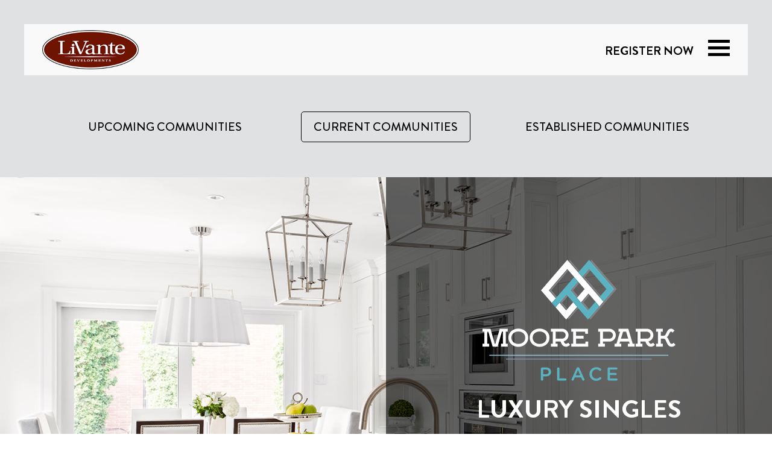

--- FILE ---
content_type: text/html; charset=UTF-8
request_url: http://livantedevelopments.com/new-homes/current/
body_size: 2459
content:

	
		<!DOCTYPE html>
<html lang="en-CA">
	<head itemscope itemtype="http://schema.org/WebPage">
		<meta charset="UTF-8">
		<title itemprop="name">New Homes | LiVante Developments</title>
		<meta name="description" itemprop="description" content="">
		<meta name="viewport" content="width=device-width, initial-scale=1.0">
		<meta name="format-detection" content="telephone=no">
		<link rel="publisher" href="https://plus.google.com/+" itemprop="publisher">
		<link rel="canonical" href="//livantedevelopments.com/new-homes/" itemprop="url">
		<link rel="icon" type="image/png" href="//livantedevelopments.com/images/favicon.png">

		<meta property="og:title" content="New Homes | LiVante Developments" />
		<meta property="og:type" content="website" />
		<meta property="og:description" content="" />
		<meta property="og:site_name" content="LiVante Developments" />
		<meta property="og:url" content="//livantedevelopments.com/new-homes/" />

		<meta property="twitter:card" content="summary" />
		<meta property="twitter:site" content="@" />
		<meta property="twitter:title" content="New Homes | LiVante Developments" />
		<meta property="twitter:description" content="" />
		<meta property="twitter:url" content="//livantedevelopments.com/new-homes/" />
		
		
					<link rel="stylesheet" type="text/css" media="all" href="//livantedevelopments.com/Embed/style?v=January312026082247" />
			<script>
				(function(i,s,o,g,r,a,m){i['GoogleAnalyticsObject']=r;i[r]=i[r]||function(){(i[r].q=i[r].q||[]).push(arguments)},i[r].l=1*new Date();a=s.createElement(o),
				m=s.getElementsByTagName(o)[0];a.async=1;a.src=g;m.parentNode.insertBefore(a,m)
				})(window,document,'script','https://www.google-analytics.com/analytics.js','ga');
				ga('create', 'UA-113473167-1', 'auto');
				ga('send', 'pageview');
			</script>
			</head>
	<body>
		<div class="cover"></div>
		<nav>
			<a href="//livantedevelopments.com/"><img src="//livantedevelopments.com/images/LiVante-Developments.png" class="logo" alt="LiVante Developments"></a>
			<a href="//livantedevelopments.com/register/" class="registernow hidden-xs-down">Register Now</a>
			<a href="//livantedevelopments.com/register/" class="registernow hidden-sm-up"><img src="//livantedevelopments.com/images/icons/register.png" class="registericon"></a>
			<div id="cssmenu">
				<ul>
					<li><a href="//livantedevelopments.com/new-homes/">Communities</a></li>
					<li class="sublink"><a href="//livantedevelopments.com/new-homes/upcoming/">Upcoming</a></li>
					<li class="sublink"><a href="//livantedevelopments.com/new-homes/current/">Current</a></li>
					<li class="sublink"><a href="//livantedevelopments.com/new-homes/past/">Established</a></li>
					<li><a href="//livantedevelopments.com/gallery/">Gallery</a></li>
					<li><a href="//livantedevelopments.com/about/">About</a></li>
					<li class="sublink"><a href="//livantedevelopments.com/blog/">Blog/News</a></li>
					<li><a href="//livantedevelopments.com/resources/">Resources</a></li>
					<li><a href="//livantedevelopments.com/contact/">Contact</a></li>
					<li>
						<div class="socialmediaicon">
							<a href="https://www.facebook.com/LiVanteDevelopments/" target="_blank" rel="nofollow noopener"><img src="//livantedevelopments.com/images/icons/facebook.png"></a>
							<a href="https://twitter.com/livantedev" target="_blank" rel="nofollow noopener"><img src="//livantedevelopments.com/images/icons/twitter.png"></a>
							<a href="https://www.instagram.com/livantedevelopments" target="_blank" rel="nofollow noopener"><img src="//livantedevelopments.com/images/icons/instagram.png"></a>
						</div>
					</li>
				</ul>
			</div>
		</nav>
<div class="communitiesbg">
	<div class="bg-grey pt-md-19 pt-12 pb-md-6 pb-2 text-center">
		<div class="container">
			<div class="row no-gutters">
				<div class="col-md-4 py-1">
					<a href="//livantedevelopments.com/new-homes/upcoming/" class="h3 f20px commbtn ">Upcoming Communities</a>
				</div>
				<div class="col-md-4 py-1">
					<a href="//livantedevelopments.com/new-homes/current/" class="h3 f20px commbtn commactive">Current Communities</a>
				</div>
				<div class="col-md-4 py-1">
					<a href="//livantedevelopments.com/new-homes/past/" class="h3 f20px commbtn ">Established Communities</a>
				</div>
			</div>
		</div>
	</div>
	
			
					<div class="h1 pt-12 py-6 text-white text-uppercase text-center hidden-sm-up">Current<br>Communities</div>
						<div class="relative ohidden community-container ">
			<div class="overcont">	
				<div class="vh100 tint vw50 text-center">
					<div class="textmid px-md-4 px-lg-0">
						<div class="row px-1">
							
							<div class="col-sm-12 col-6 align-self-center">
								<img src="//livantedevelopments.com/images/logo/white/Moore-Park-Place.png" class="img-fluid d-block mx-auto pt-sm-4" alt="Moore Park Place">
							</div>
							<div class="col-sm-12 col-6 align-self-center">
								<h2 class="f42px text-white pt-sm-4 text-uppercase">Luxury Singles</h2>
								<h3 class="text-white pt-2 text-uppercase">Bathurst St. + Steeles Ave.</h3>
								<h3 class="text-white pt-2 pt-md-2 pb-2 pb-md-6 text-uppercase">North York</h3>
								<a href="//livantedevelopments.com/new-homes/north-york/moore-park-place/" class="btn2 hidden-xs-down">Site Information</a>
								
								<a href="//livantedevelopments.com/new-homes/north-york/moore-park-place/" class="btn2 reverse mx-auto hidden-sm-up">Site Information</a>
							</div>
						</div>
					</div>
				</div>
			</div>
			<div class="moore-park-place community-bg"></div>
		</div>
		
					
	
					<hr class="greyline hidden-sm-up">
						<div class="relative ohidden community-container ">
			<div class="overcontleft">	
				<div class="vh100 tint vw50 text-center">
					<div class="textmid px-md-4 px-lg-0">
						<div class="row px-1">
							
							<div class="col-sm-12 col-6 align-self-center">
								<img src="//livantedevelopments.com/images/logo/Royal-Richmond.jpg" class="img-fluid d-block mx-auto pt-sm-4" alt="Royal Richmond">
							</div>
							<div class="col-sm-12 col-6 align-self-center">
								<h2 class="f42px text-white pt-sm-4 text-uppercase">Majestic Townhomes</h2>
								<h3 class="text-white pt-2 text-uppercase">Yonge St. + Bloomington Rd.</h3>
								<h3 class="text-white pt-2 pt-md-2 pb-2 pb-md-6 text-uppercase">Richmond Hill</h3>
								<a href="//livantedevelopments.com/new-homes/richmond-hill/royal-richmond/" class="btn2 hidden-xs-down">Site Information</a>
								
								<a href="//livantedevelopments.com/new-homes/richmond-hill/royal-richmond/" class="btn2 reverse mx-auto hidden-sm-up">Site Information</a>
							</div>
						</div>
					</div>
				</div>
			</div>
			<div class="royal-richmond community-bg"></div>
		</div>
		
					
	
					<hr class="greyline hidden-sm-up">
						<div class="relative ohidden community-container ">
			<div class="overcont">	
				<div class="vh100 tint vw50 text-center">
					<div class="textmid px-md-4 px-lg-0">
						<div class="row px-1">
							
							<div class="col-sm-12 col-6 align-self-center">
								<img src="//livantedevelopments.com/images/logo/The-Estates-of-Bishops-Gate.png" class="img-fluid d-block mx-auto pt-sm-4" alt="The Estates of Bishop&#8217;s Gate">
							</div>
							<div class="col-sm-12 col-6 align-self-center">
								<h2 class="f42px text-white pt-sm-4 text-uppercase">Luxury Singles</h2>
								<h3 class="text-white pt-2 text-uppercase">Woodbine Ave. + Victoria Square Blvd.</h3>
								<h3 class="text-white pt-2 pt-md-2 pb-2 pb-md-6 text-uppercase">Markham</h3>
								<a href="//livantedevelopments.com/new-homes/markham/the-estates-of-bishops-gate/" class="btn2 hidden-xs-down">Site Information</a>
								
								<a href="//livantedevelopments.com/new-homes/markham/the-estates-of-bishops-gate/" class="btn2 reverse mx-auto hidden-sm-up">Site Information</a>
							</div>
						</div>
					</div>
				</div>
			</div>
			<div class="the-estates-of-bishops-gate community-bg"></div>
		</div>
		
					
	
					<hr class="greyline hidden-sm-up">
						<div class="relative ohidden community-container ">
			<div class="overcontleft">	
				<div class="vh100 tint vw50 text-center">
					<div class="textmid px-md-4 px-lg-0">
						<div class="row px-1">
							
							<div class="col-sm-12 col-6 align-self-center">
								<img src="//livantedevelopments.com/images/logo/white/willowdale-heights.png" class="img-fluid d-block mx-auto pt-sm-4" alt="Willowdale Heights">
							</div>
							<div class="col-sm-12 col-6 align-self-center">
								<h2 class="f42px text-white pt-sm-4 text-uppercase">Luxury Singles</h2>
								<h3 class="text-white pt-2 text-uppercase">Willowdale Ave. + Cummer Ave.</h3>
								<h3 class="text-white pt-2 pt-md-2 pb-2 pb-md-6 text-uppercase">North York</h3>
								<a href="//livantedevelopments.com/new-homes/north-york/willowdale-heights/" class="btn2 hidden-xs-down">Site Information</a>
								
								<a href="//livantedevelopments.com/new-homes/north-york/willowdale-heights/" class="btn2 reverse mx-auto hidden-sm-up">Site Information</a>
							</div>
						</div>
					</div>
				</div>
			</div>
			<div class="willowdale-heights community-bg"></div>
		</div>
		
					
	
</div>
		<footer>
			
			<div class="container">
				<img src="//livantedevelopments.com/images/LiVante-Developments.png" width="240">
				<p class="text-grey f14px pt-1"><span class="text-uppercase fw-900">LiVante Developments</span> <span class="px-1">&#8226;</span> 10 West Pearce Street, Unit A10 <span class="px-1">&#8226;</span> Richmond Hill, Ontario L4B 1B6</p>
			</div>
			<div class="bg-black py-5 my-6">
				<ul>
					<li><a href="//livantedevelopments.com/new-homes/">Communities</a></li>
					<li><a href="//livantedevelopments.com/gallery/">Gallery</a></li>
					<li><a href="//livantedevelopments.com/about/">About</a></li>
					<li><a href="//livantedevelopments.com/resources/">Resources</a></li>
					<li><a href="//livantedevelopments.com/contact/">Contact</a></li>
				</ul>
			</div>
			<div class="socialmediaicon">
				<a href="https://www.facebook.com/LiVanteDevelopments/" target="_blank" rel="nofollow noopener"><img src="//livantedevelopments.com/images/icons/facebook.png"></a>
				<a href="https://twitter.com/livantedev" target="_blank" rel="nofollow noopener"><img src="//livantedevelopments.com/images/icons/twitter.png"></a>
				<a href="https://www.instagram.com/livantedevelopments" target="_blank" rel="nofollow noopener"><img src="//livantedevelopments.com/images/icons/instagram.png"></a>
			</div>
			<p class="f12px text-grey pt-3">&copy;2026 LiVante Developments. All rights reserved. <a href="//livantedevelopments.com/privacy-policy/" class="f12px text-capitalize">Privacy Statement</a>.</p>
		</footer>
		<script type="text/javascript">function downloadJSAtOnload(){var element=document.createElement("script");element.src="//livantedevelopments.com/JS/min";element.defer="defer";document.body.appendChild(element);}if(window.addEventListener)window.addEventListener("load",downloadJSAtOnload,false);else if(window.attachEvent)window.attachEvent("onload",downloadJSAtOnload);else window.onload=downloadJSAtOnload;</script>
	</body>
</html>
	


--- FILE ---
content_type: text/css;charset=UTF-8
request_url: http://livantedevelopments.com/Embed/style?v=January312026082247
body_size: 31414
content:
@font-face {
	font-family: 'Brandon Grotesque';
	src: url('//livantedevelopments.com/fonts/BrandonGrotesque-Bold.eot');
	src: local('Brandon Grotesque Bold'), local('BrandonGrotesque-Bold'),
		url('//livantedevelopments.com/fonts/BrandonGrotesque-Bold.eot?#iefix') format('embedded-opentype'),
		url('//livantedevelopments.com/fonts/BrandonGrotesque-Bold.woff2') format('woff2'),
		url('//livantedevelopments.com/fonts/BrandonGrotesque-Bold.woff') format('woff'),
		url('//livantedevelopments.com/fonts/BrandonGrotesque-Bold.ttf') format('truetype'),
		url('//livantedevelopments.com/fonts/BrandonGrotesque-Bold.svg#BrandonGrotesque-Bold') format('svg');
	font-weight: 900;
	font-style: normal;
}

@font-face {
	font-family: 'Brandon Grotesque';
	src: url('//livantedevelopments.com/fonts/BrandonGrotesque-Regular.eot');
	src: local('Brandon Grotesque Regular'), local('BrandonGrotesque-Regular'),
		url('//livantedevelopments.com/fonts/BrandonGrotesque-Regular.eot?#iefix') format('embedded-opentype'),
		url('//livantedevelopments.com/fonts/BrandonGrotesque-Regular.woff2') format('woff2'),
		url('//livantedevelopments.com/fonts/BrandonGrotesque-Regular.woff') format('woff'),
		url('//livantedevelopments.com/fonts/BrandonGrotesque-Regular.ttf') format('truetype'),
		url('//livantedevelopments.com/fonts/BrandonGrotesque-Regular.svg#BrandonGrotesque-Regular') format('svg');
	font-weight: normal;
	font-style: normal;
}

@font-face {
	font-family: 'Brandon Grotesque';
	src: url('//livantedevelopments.com/fonts/BrandonGrotesque-Medium.eot');
	src: local('Brandon Grotesque Medium'), local('BrandonGrotesque-Medium'),
		url('//livantedevelopments.com/fonts/BrandonGrotesque-Medium.eot?#iefix') format('embedded-opentype'),
		url('//livantedevelopments.com/fonts/BrandonGrotesque-Medium.woff2') format('woff2'),
		url('//livantedevelopments.com/fonts/BrandonGrotesque-Medium.woff') format('woff'),
		url('//livantedevelopments.com/fonts/BrandonGrotesque-Medium.ttf') format('truetype'),
		url('//livantedevelopments.com/fonts/BrandonGrotesque-Medium.svg#BrandonGrotesque-Medium') format('svg');
	font-weight: bold;
	font-style: normal;
}
html {
	font-family: sans-serif;
	line-height: 1.15;
	-ms-text-size-adjust: 100%;
	-webkit-text-size-adjust: 100%;
}

body {
	margin: 0;
}

article,
aside,
footer,
header,
nav,
section {
	display: block;
}

h1 {
	font-size: 2em;
	margin: 0.67em 0;
}

figcaption,
figure,
main {
	display: block;
}

figure {
	margin: 1em 40px;
}

hr {
	-webkit-box-sizing: content-box;
					box-sizing: content-box;
	height: 0;
	overflow: visible;
}

pre {
	font-family: monospace, monospace;
	font-size: 1em;
}

a {
	background-color: transparent;
	-webkit-text-decoration-skip: objects;
}

a:active,
a:hover {
	outline-width: 0;
}

abbr[title] {
	border-bottom: none;
	text-decoration: underline;
	text-decoration: underline dotted;
}

b,
strong {
	font-weight: inherit;
}

b,
strong {
	font-weight: bolder;
}

code,
kbd,
samp {
	font-family: monospace, monospace;
	font-size: 1em;
}

dfn {
	font-style: italic;
}

mark {
	background-color: #ff0;
	color: #000;
}

small {
	font-size: 80%;
}

sub,
sup {
	font-size: 75%;
	line-height: 0;
	position: relative;
	vertical-align: baseline;
}

sub {
	bottom: -0.25em;
}

sup {
	top: -0.5em;
}

audio,
video {
	display: inline-block;
}

audio:not([controls]) {
	display: none;
	height: 0;
}

img {
	border-style: none;
}

svg:not(:root) {
	overflow: hidden;
}

button,
input,
optgroup,
select,
textarea {
	font-family: sans-serif;
	font-size: 100%;
	line-height: 1.15;
	margin: 0;
}

button,
input {
	overflow: visible;
}

button,
select {
	text-transform: none;
}

button,
html [type="button"],
[type="reset"],
[type="submit"] {
	-webkit-appearance: button;
}

button::-moz-focus-inner,
[type="button"]::-moz-focus-inner,
[type="reset"]::-moz-focus-inner,
[type="submit"]::-moz-focus-inner {
	border-style: none;
	padding: 0;
}

button:-moz-focusring,
[type="button"]:-moz-focusring,
[type="reset"]:-moz-focusring,
[type="submit"]:-moz-focusring {
	outline: 1px dotted ButtonText;
}

fieldset {
	border: 1px solid #c0c0c0;
	margin: 0 2px;
	padding: 0.35em 0.625em 0.75em;
}

legend {
	-webkit-box-sizing: border-box;
					box-sizing: border-box;
	color: inherit;
	display: table;
	max-width: 100%;
	padding: 0;
	white-space: normal;
}

progress {
	display: inline-block;
	vertical-align: baseline;
}

textarea {
	overflow: auto;
}

[type="checkbox"],
[type="radio"] {
	-webkit-box-sizing: border-box;
					box-sizing: border-box;
	padding: 0;
}

[type="number"]::-webkit-inner-spin-button,
[type="number"]::-webkit-outer-spin-button {
	height: auto;
}

[type="search"] {
	-webkit-appearance: textfield;
	outline-offset: -2px;
}

[type="search"]::-webkit-search-cancel-button,
[type="search"]::-webkit-search-decoration {
	-webkit-appearance: none;
}

::-webkit-file-upload-button {
	-webkit-appearance: button;
	font: inherit;
}

details,
menu {
	display: block;
}

summary {
	display: list-item;
}

canvas {
	display: inline-block;
}

template {
	display: none;
}

[hidden] {
	display: none;
}

@media print {
	*,
	*::before,
	*::after,
	p::first-letter,
	div::first-letter,
	blockquote::first-letter,
	li::first-letter,
	p::first-line,
	div::first-line,
	blockquote::first-line,
	li::first-line {
		text-shadow: none !important;
		-webkit-box-shadow: none !important;
						box-shadow: none !important;
	}
	a,
	a:visited {
		text-decoration: underline;
	}
	abbr[title]::after {
		content: " (" attr(title) ")";
	}
	pre {
		white-space: pre-wrap !important;
	}
	pre,
	blockquote {
		border: 1px solid #999;
		page-break-inside: avoid;
	}
	thead {
		display: table-header-group;
	}
	tr,
	img {
		page-break-inside: avoid;
	}
	p,
	h2,
	h3 {
		orphans: 3;
		widows: 3;
	}
	h2,
	h3 {
		page-break-after: avoid;
	}
	.navbar {
		display: none;
	}
	.badge {
		border: 1px solid #000;
	}
	.table {
		border-collapse: collapse !important;
	}
	.table td,
	.table th {
		background-color: #fff !important;
	}
	.table-bordered th,
	.table-bordered td {
		border: 1px solid #ddd !important;
	}
}

html {
	-webkit-box-sizing: border-box;
					box-sizing: border-box;
}

*,
*::before,
*::after {
	-webkit-box-sizing: inherit;
					box-sizing: inherit;
}

@-ms-viewport {
	width: device-width;
}

html {
	-ms-overflow-style: scrollbar;
	-webkit-tap-highlight-color: transparent;
}

body {
	font-family: 'Brandon Grotesque', sans-serif;
	font-size: 1rem;
	font-weight: normal;
	line-height: 1.5;
	color:#000;
	background-color: #fff;
}

[tabindex="-1"]:focus {
	outline: none !important;
}

h1, h2, h3, h4, h5, h6 {
	margin-top: 0;
	margin-bottom: .5rem;
}

p {
	margin-top: 0;
	margin-bottom: 1rem;
}

abbr[title],
abbr[data-original-title] {
	cursor: help;
}

address {
	margin-bottom: 1rem;
	font-style: normal;
	line-height: inherit;
}

ol,
ul,
dl {
	margin-top: 0;
	margin-bottom: 1rem;
}

ol ol,
ul ul,
ol ul,
ul ol {
	margin-bottom: 0;
}

dt {
	font-weight: bold;
}

dd {
	margin-bottom: .5rem;
	margin-left: 0;
}

blockquote {
	margin: 0 0 1rem;
}

:focus{outline:none!important;}

a {
	color: #0275d8;
	text-decoration: none;
}

a:focus, a:hover {outline:none!important;}

a:not([href]):not([tabindex]) {
	color: inherit;
	text-decoration: none;
}

a:not([href]):not([tabindex]):focus, a:not([href]):not([tabindex]):hover {
	color: inherit;
	text-decoration: none;
}

a:not([href]):not([tabindex]):focus {
	outline: 0;
}

pre {
	margin-top: 0;
	margin-bottom: 1rem;
	overflow: auto;
}

figure {
	margin: 0 0 1rem;
}

img {
	vertical-align: middle;
}

[role="button"] {
	cursor: pointer;
}

a,
area,
button,
[role="button"],
input,
label,
select,
summary,
textarea {
	-ms-touch-action: manipulation;
			touch-action: manipulation;
}

table {
	border-collapse: collapse;
	background-color: transparent;
}

caption {
	padding-top: 0.75rem;
	padding-bottom: 0.75rem;
	color: #636c72;
	text-align: left;
	caption-side: bottom;
}

th {
	text-align: left;
}

label {
	display: inline-block;
}

button:focus {
	outline: 1px dotted;
	outline: 5px auto -webkit-focus-ring-color;
}

input,
button,
select,
textarea {
	line-height: inherit;
}

input[type="radio"]:disabled,
input[type="checkbox"]:disabled {
	cursor: not-allowed;
}

input[type="date"],
input[type="time"],
input[type="datetime-local"],
input[type="month"] {
	-webkit-appearance: listbox;
}

textarea {
	resize: vertical;
}

fieldset {
	min-width: 0;
	padding: 0;
	margin: 0;
	border: 0;
}

legend {
	display: block;
	width: 100%;
	padding: 0;
	margin-bottom: .5rem;
	font-size: 1.5rem;
	line-height: inherit;
}

input[type="search"] {
	-webkit-appearance: none;
}

output {
	display: inline-block;
}

[hidden] {
	display: none !important;
}

h1, h2, h3, h4, h5, h6,
.h1, .h2, .h3, .h4, .h5, .h6 {
	margin-bottom: 0.5rem;
	font-family: inherit;
	font-weight: 500;
	line-height: 1.1;
	color: inherit;
}

h1, .h1 {
	font-size: 2.5rem;
}

h2, .h2 {
	font-size: 2rem;
}

h3, .h3 {
	font-size: 1.75rem;
}

h4, .h4 {
	font-size: 1.5rem;
}

h5, .h5 {
	font-size: 1.25rem;
}

h6, .h6 {
	font-size: 1rem;
}

.lead {
	font-size: 1.25rem;
	font-weight: 300;
}

.display-1 {
	font-size: 6rem;
	font-weight: 300;
	line-height: 1.1;
}

.display-2 {
	font-size: 5.5rem;
	font-weight: 300;
	line-height: 1.1;
}

.display-3 {
	font-size: 4.5rem;
	font-weight: 300;
	line-height: 1.1;
}

.display-4 {
	font-size: 3.5rem;
	font-weight: 300;
	line-height: 1.1;
}

hr {
	margin-top: 1rem;
	margin-bottom: 1rem;
	border: 0;
	border-top: 1px solid rgba(0, 0, 0, 0.1);
}

small,
.small {
	font-size: 80%;
	font-weight: normal;
}

mark,
.mark {
	padding: 0.2em;
	background-color: #fcf8e3;
}

.list-unstyled {
	padding-left: 0;
	list-style: none;
}

.list-inline {
	padding-left: 0;
	list-style: none;
}

.list-inline-item {
	display: inline-block;
}

.list-inline-item:not(:last-child) {
	margin-right: 5px;
}

.initialism {
	font-size: 90%;
	text-transform: uppercase;
}

.blockquote {
	padding: 0.5rem 1rem;
	margin-bottom: 1rem;
	font-size: 1.25rem;
	border-left: 0.25rem solid #eceeef;
}

.blockquote-footer {
	display: block;
	font-size: 80%;
	color: #636c72;
}

.blockquote-footer::before {
	content: "\2014 \00A0";
}

.blockquote-reverse {
	padding-right: 1rem;
	padding-left: 0;
	text-align: right;
	border-right: 0.25rem solid #eceeef;
	border-left: 0;
}

.blockquote-reverse .blockquote-footer::before {
	content: "";
}

.blockquote-reverse .blockquote-footer::after {
	content: "\00A0 \2014";
}

.img-fluid {
	max-width: 100%;
	height: auto;
}

.img-thumbnail {
	padding: 0.25rem;
	background-color: #fff;
	border: 1px solid #ddd;
	border-radius: 0.25rem;
	-webkit-transition: all 0.2s ease-in-out;
	-o-transition: all 0.2s ease-in-out;
	transition: all 0.2s ease-in-out;
	max-width: 100%;
	height: auto;
}

.figure {
	display: inline-block;
}

.figure-img {
	margin-bottom: 0.5rem;
	line-height: 1;
}

.figure-caption {
	font-size: 90%;
	color: #636c72;
}

code,
kbd,
pre,
samp {
	font-family: Menlo, Monaco, Consolas, "Liberation Mono", "Courier New", monospace;
}

code {
	padding: 0.2rem 0.4rem;
	font-size: 90%;
	color: #bd4147;
	background-color: #f7f7f9;
	border-radius: 0.25rem;
}

a > code {
	padding: 0;
	color: inherit;
	background-color: inherit;
}

kbd {
	padding: 0.2rem 0.4rem;
	font-size: 90%;
	color: #fff;
	background-color: #292b2c;
	border-radius: 0.2rem;
}

kbd kbd {
	padding: 0;
	font-size: 100%;
	font-weight: bold;
}

pre {
	display: block;
	margin-top: 0;
	margin-bottom: 1rem;
	font-size: 90%;
	color: #292b2c;
}

pre code {
	padding: 0;
	font-size: inherit;
	color: inherit;
	background-color: transparent;
	border-radius: 0;
}

.pre-scrollable {
	max-height: 340px;
	overflow-y: scroll;
}

.container {
	position: relative;
	margin-left: auto;
	margin-right: auto;
	padding-right: 15px;
	padding-left: 15px;
	max-width: 90%;
}

@media (min-width: 576px) {
	.container {
		padding-right: 15px;
		padding-left: 15px;
	}
}

@media (min-width: 768px) {
	.container {
		padding-right: 0px;
		padding-left: 0px;
	}
}

/*@media (min-width: 992px) {
	.container {
		padding-right: 15px;
		padding-left: 15px;
	}
}

@media (min-width: 1200px) {
	.container {
		padding-right: 15px;
		padding-left: 15px;
	}
}*/

@media (min-width: 576px) {
	.container {
		width: 556px;
		max-width: 100%;
	}
}

@media (min-width: 768px) {
	.container {
		width: 668px;
		max-width: 100%;
	}
}

@media (min-width: 992px) {
	.container {
		width: 892px;
		max-width: 100%;
	}
}

@media (min-width: 1200px) {
	.container {
		width: 1100px;
		max-width: 100%;
	}
}

.container-fluid {
	position: relative;
	margin-left: auto;
	margin-right: auto;
	padding-right: 15px;
	padding-left: 15px;
	max-width:100%;
}

@media (min-width: 576px) {
	.container-fluid {
		padding-right: 15px;
		padding-left: 15px;
	}
}

@media (min-width: 768px) {
	.container-fluid {
		padding-right: 15px;
		padding-left: 15px;
	}
}

@media (min-width: 992px) {
	.container-fluid {
		padding-right: 15px;
		padding-left: 15px;
	}
}

@media (min-width: 1200px) {
	.container-fluid {
		padding-right: 15px;
		padding-left: 15px;
	}
}

.row {
	display: -webkit-box;
	display: -webkit-flex;
	display: -ms-flexbox;
	display: flex;
	-webkit-flex-wrap: wrap;
			-ms-flex-wrap: wrap;
					flex-wrap: wrap;
	margin-right: -15px;
	margin-left: -15px;
}

@media (min-width: 576px) {
	.row {
		margin-right: -15px;
		margin-left: -15px;
	}
}

@media (min-width: 768px) {
	.row {
		margin-right: -15px;
		margin-left: -15px;
	}
}

@media (min-width: 992px) {
	.row {
		margin-right: -15px;
		margin-left: -15px;
	}
}

@media (min-width: 1200px) {
	.row {
		margin-right: -15px;
		margin-left: -15px;
	}
}

.no-gutters {
	margin-right: 0;
	margin-left: 0;
}

.no-gutters > .col,
.no-gutters > [class*="col-"] {
	padding-right: 0;
	padding-left: 0;
}

.col-1, .col-1_5, .col-2, .col-3, .col-4, .col-4_5, .col-5, .col-6, .col-7, .col-8, .col-9, .col-10, .col-11, .col-12, .col, .col-sm-1, .col-sm-2, .col-sm-3, .col-sm-4, .col-sm-5, .col-sm-6, .col-sm-7, .col-sm-8, .col-sm-9, .col-sm-10, .col-sm-11, .col-sm-12, .col-sm, .col-md-1, .col-md-2, .col-md-3, .col-md-4, .col-md-4_5, .col-md-5, .col-md-6, .col-md-7, .col-md-8, .col-md-9, .col-md-10, .col-md-11, .col-md-12, .col-md, .col-lg-1, .col-lg-2, .col-lg-3, .col-lg-4, .col-lg-5, .col-lg-6, .col-lg-7, .col-lg-8, .col-lg-9, .col-lg-10, .col-lg-11, .col-lg-12, .col-lg, .col-xl-1, .col-xl-2, .col-xl-3, .col-xl-4, .col-xl-5, .col-xl-6, .col-xl-7, .col-xl-8, .col-xl-9, .col-xl-10, .col-xl-11, .col-xl-12, .col-xl {
	position: relative;
	width: 100%;
	min-height: 1px;
	padding-right: 15px;
	padding-left: 15px;
}

@media (min-width: 576px) {
	.col-1, .col-1_5, .col-2, .col-3, .col-4, .col-4_5, .col-5, .col-6, .col-7, .col-8, .col-9, .col-10, .col-11, .col-12, .col, .col-sm-1, .col-sm-2, .col-sm-3, .col-sm-4, .col-sm-5, .col-sm-6, .col-sm-7, .col-sm-8, .col-sm-9, .col-sm-10, .col-sm-11, .col-sm-12, .col-sm, .col-md-1, .col-md-2, .col-md-3, .col-md-4, .col-md-5, .col-md-6, .col-md-7, .col-md-8, .col-md-9, .col-md-10, .col-md-11, .col-md-12, .col-md, .col-lg-1, .col-lg-2, .col-lg-3, .col-lg-4, .col-lg-5, .col-lg-6, .col-lg-7, .col-lg-8, .col-lg-9, .col-lg-10, .col-lg-11, .col-lg-12, .col-lg, .col-xl-1, .col-xl-2, .col-xl-3, .col-xl-4, .col-xl-5, .col-xl-6, .col-xl-7, .col-xl-8, .col-xl-9, .col-xl-10, .col-xl-11, .col-xl-12, .col-xl {
		padding-right: 15px;
		padding-left: 15px;
	}
}

@media (min-width: 768px) {
	.col-1, .col-1_5, .col-2, .col-3, .col-4, .col-5, .col-6, .col-7, .col-8, .col-9, .col-10, .col-11, .col-12, .col, .col-sm-1, .col-sm-2, .col-sm-3, .col-sm-4, .col-sm-5, .col-sm-6, .col-sm-7, .col-sm-8, .col-sm-9, .col-sm-10, .col-sm-11, .col-sm-12, .col-sm, .col-md-1, .col-md-2, .col-md-3, .col-md-4, .col-md-5, .col-md-6, .col-md-7, .col-md-8, .col-md-9, .col-md-10, .col-md-11, .col-md-12, .col-md, .col-lg-1, .col-lg-2, .col-lg-3, .col-lg-4, .col-lg-5, .col-lg-6, .col-lg-7, .col-lg-8, .col-lg-9, .col-lg-10, .col-lg-11, .col-lg-12, .col-lg, .col-xl-1, .col-xl-2, .col-xl-3, .col-xl-4, .col-xl-5, .col-xl-6, .col-xl-7, .col-xl-8, .col-xl-9, .col-xl-10, .col-xl-11, .col-xl-12, .col-xl {
		padding-right: 15px;
		padding-left: 15px;
	}
}

@media (min-width: 992px) {
	.col-1, .col-1_5, .col-2, .col-3, .col-4, .col-5, .col-6, .col-7, .col-8, .col-9, .col-10, .col-11, .col-12, .col, .col-sm-1, .col-sm-2, .col-sm-3, .col-sm-4, .col-sm-5, .col-sm-6, .col-sm-7, .col-sm-8, .col-sm-9, .col-sm-10, .col-sm-11, .col-sm-12, .col-sm, .col-md-1, .col-md-2, .col-md-3, .col-md-4, .col-md-5, .col-md-6, .col-md-7, .col-md-8, .col-md-9, .col-md-10, .col-md-11, .col-md-12, .col-md, .col-lg-1, .col-lg-2, .col-lg-3, .col-lg-4, .col-lg-5, .col-lg-6, .col-lg-7, .col-lg-8, .col-lg-9, .col-lg-10, .col-lg-11, .col-lg-12, .col-lg, .col-xl-1, .col-xl-2, .col-xl-3, .col-xl-4, .col-xl-5, .col-xl-6, .col-xl-7, .col-xl-8, .col-xl-9, .col-xl-10, .col-xl-11, .col-xl-12, .col-xl {
		padding-right: 15px;
		padding-left: 15px;
	}
}

@media (min-width: 1200px) {
	.col-1, .col-1_5, .col-2, .col-3, .col-4, .col-5, .col-6, .col-7, .col-8, .col-9, .col-10, .col-11, .col-12, .col, .col-sm-1, .col-sm-2, .col-sm-3, .col-sm-4, .col-sm-5, .col-sm-6, .col-sm-7, .col-sm-8, .col-sm-9, .col-sm-10, .col-sm-11, .col-sm-12, .col-sm, .col-md-1, .col-md-2, .col-md-3, .col-md-4, .col-md-5, .col-md-6, .col-md-7, .col-md-8, .col-md-9, .col-md-10, .col-md-11, .col-md-12, .col-md, .col-lg-1, .col-lg-2, .col-lg-3, .col-lg-4, .col-lg-5, .col-lg-6, .col-lg-7, .col-lg-8, .col-lg-9, .col-lg-10, .col-lg-11, .col-lg-12, .col-lg, .col-xl-1, .col-xl-2, .col-xl-3, .col-xl-4, .col-xl-5, .col-xl-6, .col-xl-7, .col-xl-8, .col-xl-9, .col-xl-10, .col-xl-11, .col-xl-12, .col-xl {
		padding-right: 15px;
		padding-left: 15px;
	}
}

.col {
	-webkit-flex-basis: 0;
			-ms-flex-preferred-size: 0;
					flex-basis: 0;
	-webkit-box-flex: 1;
	-webkit-flex-grow: 1;
			-ms-flex-positive: 1;
					flex-grow: 1;
	max-width: 100%;
}

.col-auto {
	-webkit-box-flex: 0;
	-webkit-flex: 0 0 auto;
			-ms-flex: 0 0 auto;
					flex: 0 0 auto;
	width: auto;
}

.col-1 {
	-webkit-box-flex: 0;
	-webkit-flex: 0 0 8.333333%;
			-ms-flex: 0 0 8.333333%;
					flex: 0 0 8.333333%;
	max-width: 8.333333%;
}

.col-1_5 {
	-webkit-box-flex: 0;
	-webkit-flex: 0 0 12.485%;
			-ms-flex: 0 0 12.485%;
					flex: 0 0 12.485%;
	max-width: 12.485%;
}

.col-2 {
	-webkit-box-flex: 0;
	-webkit-flex: 0 0 16.666667%;
			-ms-flex: 0 0 16.666667%;
					flex: 0 0 16.666667%;
	max-width: 16.666667%;
}

.col-3 {
	-webkit-box-flex: 0;
	-webkit-flex: 0 0 25%;
			-ms-flex: 0 0 25%;
					flex: 0 0 25%;
	max-width: 25%;
}

.col-4 {
	-webkit-box-flex: 0;
	-webkit-flex: 0 0 33.333333%;
			-ms-flex: 0 0 33.333333%;
					flex: 0 0 33.333333%;
	max-width: 33.333333%;
}

 .col-4_5 {
	-webkit-box-flex: 0;
	-webkit-flex: 0 0 37.5%;
			-ms-flex: 0 0 37.5%;
					flex: 0 0 37.5%;
	max-width: 37.5%;
}

.col-5 {
	-webkit-box-flex: 0;
	-webkit-flex: 0 0 41.666667%;
			-ms-flex: 0 0 41.666667%;
					flex: 0 0 41.666667%;
	max-width: 41.666667%;
}

.col-6 {
	-webkit-box-flex: 0;
	-webkit-flex: 0 0 50%;
			-ms-flex: 0 0 50%;
					flex: 0 0 50%;
	max-width: 50%;
}

.col-7 {
	-webkit-box-flex: 0;
	-webkit-flex: 0 0 58.333333%;
			-ms-flex: 0 0 58.333333%;
					flex: 0 0 58.333333%;
	max-width: 58.333333%;
}

.col-8 {
	-webkit-box-flex: 0;
	-webkit-flex: 0 0 66.666667%;
			-ms-flex: 0 0 66.666667%;
					flex: 0 0 66.666667%;
	max-width: 66.666667%;
}

.col-9 {
	-webkit-box-flex: 0;
	-webkit-flex: 0 0 75%;
			-ms-flex: 0 0 75%;
					flex: 0 0 75%;
	max-width: 75%;
}

.col-10 {
	-webkit-box-flex: 0;
	-webkit-flex: 0 0 83.333333%;
			-ms-flex: 0 0 83.333333%;
					flex: 0 0 83.333333%;
	max-width: 83.333333%;
}

.col-11 {
	-webkit-box-flex: 0;
	-webkit-flex: 0 0 91.666667%;
			-ms-flex: 0 0 91.666667%;
					flex: 0 0 91.666667%;
	max-width: 91.666667%;
}

.col-12 {
	-webkit-box-flex: 0;
	-webkit-flex: 0 0 100%;
			-ms-flex: 0 0 100%;
					flex: 0 0 100%;
	max-width: 100%;
}

.pull-0 {
	right: auto;
}

.pull-1 {
	right: 8.333333%;
}

.pull-2 {
	right: 16.666667%;
}

.pull-3 {
	right: 25%;
}

.pull-4 {
	right: 33.333333%;
}

.pull-5 {
	right: 41.666667%;
}

.pull-6 {
	right: 50%;
}

.pull-7 {
	right: 58.333333%;
}

.pull-8 {
	right: 66.666667%;
}

.pull-9 {
	right: 75%;
}

.pull-10 {
	right: 83.333333%;
}

.pull-11 {
	right: 91.666667%;
}

.pull-12 {
	right: 100%;
}

.push-0 {
	left: auto;
}

.push-1 {
	left: 8.333333%;
}

.push-2 {
	left: 16.666667%;
}

.push-3 {
	left: 25%;
}

.push-4 {
	left: 33.333333%;
}

.push-5 {
	left: 41.666667%;
}

.push-6 {
	left: 50%;
}

.push-7 {
	left: 58.333333%;
}

.push-8 {
	left: 66.666667%;
}

.push-9 {
	left: 75%;
}

.push-10 {
	left: 83.333333%;
}

.push-11 {
	left: 91.666667%;
}

.push-12 {
	left: 100%;
}

.offset-1 {
	margin-left: 8.333333%;
}

.offset-2 {
	margin-left: 16.666667%;
}

.offset-3 {
	margin-left: 25%;
}

.offset-4 {
	margin-left: 33.333333%;
}

.offset-5 {
	margin-left: 41.666667%;
}

.offset-6 {
	margin-left: 50%;
}

.offset-7 {
	margin-left: 58.333333%;
}

.offset-8 {
	margin-left: 66.666667%;
}

.offset-9 {
	margin-left: 75%;
}

.offset-10 {
	margin-left: 83.333333%;
}

.offset-11 {
	margin-left: 91.666667%;
}

@media (min-width: 576px) {
	.col-sm {
		-webkit-flex-basis: 0;
				-ms-flex-preferred-size: 0;
						flex-basis: 0;
		-webkit-box-flex: 1;
		-webkit-flex-grow: 1;
				-ms-flex-positive: 1;
						flex-grow: 1;
		max-width: 100%;
	}
	.col-sm-auto {
		-webkit-box-flex: 0;
		-webkit-flex: 0 0 auto;
				-ms-flex: 0 0 auto;
						flex: 0 0 auto;
		width: auto;
	}
	.col-sm-1 {
		-webkit-box-flex: 0;
		-webkit-flex: 0 0 8.333333%;
				-ms-flex: 0 0 8.333333%;
						flex: 0 0 8.333333%;
		max-width: 8.333333%;
	}
	.col-sm-2 {
		-webkit-box-flex: 0;
		-webkit-flex: 0 0 16.666667%;
				-ms-flex: 0 0 16.666667%;
						flex: 0 0 16.666667%;
		max-width: 16.666667%;
	}
	.col-sm-3 {
		-webkit-box-flex: 0;
		-webkit-flex: 0 0 25%;
				-ms-flex: 0 0 25%;
						flex: 0 0 25%;
		max-width: 25%;
	}
	.col-sm-4 {
		-webkit-box-flex: 0;
		-webkit-flex: 0 0 33.333333%;
				-ms-flex: 0 0 33.333333%;
						flex: 0 0 33.333333%;
		max-width: 33.333333%;
	}
	.col-sm-5 {
		-webkit-box-flex: 0;
		-webkit-flex: 0 0 41.666667%;
				-ms-flex: 0 0 41.666667%;
						flex: 0 0 41.666667%;
		max-width: 41.666667%;
	}
	.col-sm-6 {
		-webkit-box-flex: 0;
		-webkit-flex: 0 0 50%;
				-ms-flex: 0 0 50%;
						flex: 0 0 50%;
		max-width: 50%;
	}
	.col-sm-7 {
		-webkit-box-flex: 0;
		-webkit-flex: 0 0 58.333333%;
				-ms-flex: 0 0 58.333333%;
						flex: 0 0 58.333333%;
		max-width: 58.333333%;
	}
	.col-sm-8 {
		-webkit-box-flex: 0;
		-webkit-flex: 0 0 66.666667%;
				-ms-flex: 0 0 66.666667%;
						flex: 0 0 66.666667%;
		max-width: 66.666667%;
	}
	.col-sm-9 {
		-webkit-box-flex: 0;
		-webkit-flex: 0 0 75%;
				-ms-flex: 0 0 75%;
						flex: 0 0 75%;
		max-width: 75%;
	}
	.col-sm-10 {
		-webkit-box-flex: 0;
		-webkit-flex: 0 0 83.333333%;
				-ms-flex: 0 0 83.333333%;
						flex: 0 0 83.333333%;
		max-width: 83.333333%;
	}
	.col-sm-11 {
		-webkit-box-flex: 0;
		-webkit-flex: 0 0 91.666667%;
				-ms-flex: 0 0 91.666667%;
						flex: 0 0 91.666667%;
		max-width: 91.666667%;
	}
	.col-sm-12 {
		-webkit-box-flex: 0;
		-webkit-flex: 0 0 100%;
				-ms-flex: 0 0 100%;
						flex: 0 0 100%;
		max-width: 100%;
	}
	.pull-sm-0 {
		right: auto;
	}
	.pull-sm-1 {
		right: 8.333333%;
	}
	.pull-sm-2 {
		right: 16.666667%;
	}
	.pull-sm-3 {
		right: 25%;
	}
	.pull-sm-4 {
		right: 33.333333%;
	}
	.pull-sm-5 {
		right: 41.666667%;
	}
	.pull-sm-6 {
		right: 50%;
	}
	.pull-sm-7 {
		right: 58.333333%;
	}
	.pull-sm-8 {
		right: 66.666667%;
	}
	.pull-sm-9 {
		right: 75%;
	}
	.pull-sm-10 {
		right: 83.333333%;
	}
	.pull-sm-11 {
		right: 91.666667%;
	}
	.pull-sm-12 {
		right: 100%;
	}
	.push-sm-0 {
		left: auto;
	}
	.push-sm-1 {
		left: 8.333333%;
	}
	.push-sm-2 {
		left: 16.666667%;
	}
	.push-sm-3 {
		left: 25%;
	}
	.push-sm-4 {
		left: 33.333333%;
	}
	.push-sm-5 {
		left: 41.666667%;
	}
	.push-sm-6 {
		left: 50%;
	}
	.push-sm-7 {
		left: 58.333333%;
	}
	.push-sm-8 {
		left: 66.666667%;
	}
	.push-sm-9 {
		left: 75%;
	}
	.push-sm-10 {
		left: 83.333333%;
	}
	.push-sm-11 {
		left: 91.666667%;
	}
	.push-sm-12 {
		left: 100%;
	}
	.offset-sm-0 {
		margin-left: 0%;
	}
	.offset-sm-1 {
		margin-left: 8.333333%;
	}
	.offset-sm-2 {
		margin-left: 16.666667%;
	}
	.offset-sm-3 {
		margin-left: 25%;
	}
	.offset-sm-4 {
		margin-left: 33.333333%;
	}
	.offset-sm-5 {
		margin-left: 41.666667%;
	}
	.offset-sm-6 {
		margin-left: 50%;
	}
	.offset-sm-7 {
		margin-left: 58.333333%;
	}
	.offset-sm-8 {
		margin-left: 66.666667%;
	}
	.offset-sm-9 {
		margin-left: 75%;
	}
	.offset-sm-10 {
		margin-left: 83.333333%;
	}
	.offset-sm-11 {
		margin-left: 91.666667%;
	}
}

@media (min-width: 768px) {
	.col-md {
		-webkit-flex-basis: 0;
				-ms-flex-preferred-size: 0;
						flex-basis: 0;
		-webkit-box-flex: 1;
		-webkit-flex-grow: 1;
				-ms-flex-positive: 1;
						flex-grow: 1;
		max-width: 100%;
	}
	.col-md-auto {
		-webkit-box-flex: 0;
		-webkit-flex: 0 0 auto;
				-ms-flex: 0 0 auto;
						flex: 0 0 auto;
		width: auto;
	}
	.col-md-1 {
		-webkit-box-flex: 0;
		-webkit-flex: 0 0 8.333333%;
				-ms-flex: 0 0 8.333333%;
						flex: 0 0 8.333333%;
		max-width: 8.333333%;
	}
	.col-md-2 {
		-webkit-box-flex: 0;
		-webkit-flex: 0 0 16.666667%;
				-ms-flex: 0 0 16.666667%;
						flex: 0 0 16.666667%;
		max-width: 16.666667%;
	}
	.col-md-3 {
		-webkit-box-flex: 0;
		-webkit-flex: 0 0 25%;
				-ms-flex: 0 0 25%;
						flex: 0 0 25%;
		max-width: 25%;
	}
	.col-md-4 {
		-webkit-box-flex: 0;
		-webkit-flex: 0 0 33.333333%;
				-ms-flex: 0 0 33.333333%;
						flex: 0 0 33.333333%;
		max-width: 33.333333%;
	}
	.col-md-4_5 {
		-webkit-box-flex: 0;
		-webkit-flex: 0 0 37.5%;
		-ms-flex: 0 0 37.5%;
		flex: 0 0 37.5%;
		max-width: 37.5%;
	}
	.col-md-5 {
		-webkit-box-flex: 0;
		-webkit-flex: 0 0 41.666667%;
				-ms-flex: 0 0 41.666667%;
						flex: 0 0 41.666667%;
		max-width: 41.666667%;
	}
	.col-md-6 {
		-webkit-box-flex: 0;
		-webkit-flex: 0 0 50%;
				-ms-flex: 0 0 50%;
						flex: 0 0 50%;
		max-width: 50%;
	}
	.col-md-7 {
		-webkit-box-flex: 0;
		-webkit-flex: 0 0 58.333333%;
				-ms-flex: 0 0 58.333333%;
						flex: 0 0 58.333333%;
		max-width: 58.333333%;
	}
	.col-md-8 {
		-webkit-box-flex: 0;
		-webkit-flex: 0 0 66.666667%;
				-ms-flex: 0 0 66.666667%;
						flex: 0 0 66.666667%;
		max-width: 66.666667%;
	}
	.col-md-9 {
		-webkit-box-flex: 0;
		-webkit-flex: 0 0 75%;
				-ms-flex: 0 0 75%;
						flex: 0 0 75%;
		max-width: 75%;
	}
	.col-md-10 {
		-webkit-box-flex: 0;
		-webkit-flex: 0 0 83.333333%;
				-ms-flex: 0 0 83.333333%;
						flex: 0 0 83.333333%;
		max-width: 83.333333%;
	}
	.col-md-11 {
		-webkit-box-flex: 0;
		-webkit-flex: 0 0 91.666667%;
				-ms-flex: 0 0 91.666667%;
						flex: 0 0 91.666667%;
		max-width: 91.666667%;
	}
	.col-md-12 {
		-webkit-box-flex: 0;
		-webkit-flex: 0 0 100%;
				-ms-flex: 0 0 100%;
						flex: 0 0 100%;
		max-width: 100%;
	}
	.pull-md-0 {
		right: auto;
	}
	.pull-md-1 {
		right: 8.333333%;
	}
	.pull-md-2 {
		right: 16.666667%;
	}
	.pull-md-3 {
		right: 25%;
	}
	.pull-md-4 {
		right: 33.333333%;
	}
	.pull-md-5 {
		right: 41.666667%;
	}
	.pull-md-6 {
		right: 50%;
	}
	.pull-md-7 {
		right: 58.333333%;
	}
	.pull-md-8 {
		right: 66.666667%;
	}
	.pull-md-9 {
		right: 75%;
	}
	.pull-md-10 {
		right: 83.333333%;
	}
	.pull-md-11 {
		right: 91.666667%;
	}
	.pull-md-12 {
		right: 100%;
	}
	.push-md-0 {
		left: auto;
	}
	.push-md-1 {
		left: 8.333333%;
	}
	.push-md-2 {
		left: 16.666667%;
	}
	.push-md-3 {
		left: 25%;
	}
	.push-md-4 {
		left: 33.333333%;
	}
	.push-md-5 {
		left: 41.666667%;
	}
	.push-md-6 {
		left: 50%;
	}
	.push-md-7 {
		left: 58.333333%;
	}
	.push-md-8 {
		left: 66.666667%;
	}
	.push-md-9 {
		left: 75%;
	}
	.push-md-10 {
		left: 83.333333%;
	}
	.push-md-11 {
		left: 91.666667%;
	}
	.push-md-12 {
		left: 100%;
	}
	.offset-md-0 {
		margin-left: 0%;
	}
	.offset-md-1 {
		margin-left: 8.333333%;
	}
	.offset-md-2 {
		margin-left: 16.666667%;
	}
	.offset-md-3 {
		margin-left: 25%;
	}
	.offset-md-4 {
		margin-left: 33.333333%;
	}
	.offset-md-5 {
		margin-left: 41.666667%;
	}
	.offset-md-6 {
		margin-left: 50%;
	}
	.offset-md-7 {
		margin-left: 58.333333%;
	}
	.offset-md-8 {
		margin-left: 66.666667%;
	}
	.offset-md-9 {
		margin-left: 75%;
	}
	.offset-md-10 {
		margin-left: 83.333333%;
	}
	.offset-md-11 {
		margin-left: 91.666667%;
	}
}

@media (min-width: 992px) {
	.col-lg {
		-webkit-flex-basis: 0;
				-ms-flex-preferred-size: 0;
						flex-basis: 0;
		-webkit-box-flex: 1;
		-webkit-flex-grow: 1;
				-ms-flex-positive: 1;
						flex-grow: 1;
		max-width: 100%;
	}
	.col-lg-auto {
		-webkit-box-flex: 0;
		-webkit-flex: 0 0 auto;
				-ms-flex: 0 0 auto;
						flex: 0 0 auto;
		width: auto;
	}
	.col-lg-1 {
		-webkit-box-flex: 0;
		-webkit-flex: 0 0 8.333333%;
				-ms-flex: 0 0 8.333333%;
						flex: 0 0 8.333333%;
		max-width: 8.333333%;
	}
	.col-lg-2 {
		-webkit-box-flex: 0;
		-webkit-flex: 0 0 16.666667%;
				-ms-flex: 0 0 16.666667%;
						flex: 0 0 16.666667%;
		max-width: 16.666667%;
	}
	.col-lg-3 {
		-webkit-box-flex: 0;
		-webkit-flex: 0 0 25%;
				-ms-flex: 0 0 25%;
						flex: 0 0 25%;
		max-width: 25%;
	}
	.col-lg-4 {
		-webkit-box-flex: 0;
		-webkit-flex: 0 0 33.333333%;
				-ms-flex: 0 0 33.333333%;
						flex: 0 0 33.333333%;
		max-width: 33.333333%;
	}
	.col-lg-5 {
		-webkit-box-flex: 0;
		-webkit-flex: 0 0 41.666667%;
				-ms-flex: 0 0 41.666667%;
						flex: 0 0 41.666667%;
		max-width: 41.666667%;
	}
	.col-lg-6 {
		-webkit-box-flex: 0;
		-webkit-flex: 0 0 50%;
				-ms-flex: 0 0 50%;
						flex: 0 0 50%;
		max-width: 50%;
	}
	.col-lg-7 {
		-webkit-box-flex: 0;
		-webkit-flex: 0 0 58.333333%;
				-ms-flex: 0 0 58.333333%;
						flex: 0 0 58.333333%;
		max-width: 58.333333%;
	}
	.col-lg-8 {
		-webkit-box-flex: 0;
		-webkit-flex: 0 0 66.666667%;
				-ms-flex: 0 0 66.666667%;
						flex: 0 0 66.666667%;
		max-width: 66.666667%;
	}
	.col-lg-9 {
		-webkit-box-flex: 0;
		-webkit-flex: 0 0 75%;
				-ms-flex: 0 0 75%;
						flex: 0 0 75%;
		max-width: 75%;
	}
	.col-lg-10 {
		-webkit-box-flex: 0;
		-webkit-flex: 0 0 83.333333%;
				-ms-flex: 0 0 83.333333%;
						flex: 0 0 83.333333%;
		max-width: 83.333333%;
	}
	.col-lg-11 {
		-webkit-box-flex: 0;
		-webkit-flex: 0 0 91.666667%;
				-ms-flex: 0 0 91.666667%;
						flex: 0 0 91.666667%;
		max-width: 91.666667%;
	}
	.col-lg-12 {
		-webkit-box-flex: 0;
		-webkit-flex: 0 0 100%;
				-ms-flex: 0 0 100%;
						flex: 0 0 100%;
		max-width: 100%;
	}
	.pull-lg-0 {
		right: auto;
	}
	.pull-lg-1 {
		right: 8.333333%;
	}
	.pull-lg-2 {
		right: 16.666667%;
	}
	.pull-lg-3 {
		right: 25%;
	}
	.pull-lg-4 {
		right: 33.333333%;
	}
	.pull-lg-5 {
		right: 41.666667%;
	}
	.pull-lg-6 {
		right: 50%;
	}
	.pull-lg-7 {
		right: 58.333333%;
	}
	.pull-lg-8 {
		right: 66.666667%;
	}
	.pull-lg-9 {
		right: 75%;
	}
	.pull-lg-10 {
		right: 83.333333%;
	}
	.pull-lg-11 {
		right: 91.666667%;
	}
	.pull-lg-12 {
		right: 100%;
	}
	.push-lg-0 {
		left: auto;
	}
	.push-lg-1 {
		left: 8.333333%;
	}
	.push-lg-2 {
		left: 16.666667%;
	}
	.push-lg-3 {
		left: 25%;
	}
	.push-lg-4 {
		left: 33.333333%;
	}
	.push-lg-5 {
		left: 41.666667%;
	}
	.push-lg-6 {
		left: 50%;
	}
	.push-lg-7 {
		left: 58.333333%;
	}
	.push-lg-8 {
		left: 66.666667%;
	}
	.push-lg-9 {
		left: 75%;
	}
	.push-lg-10 {
		left: 83.333333%;
	}
	.push-lg-11 {
		left: 91.666667%;
	}
	.push-lg-12 {
		left: 100%;
	}
	.offset-lg-0 {
		margin-left: 0%;
	}
	.offset-lg-1 {
		margin-left: 8.333333%;
	}
	.offset-lg-2 {
		margin-left: 16.666667%;
	}
	.offset-lg-3 {
		margin-left: 25%;
	}
	.offset-lg-4 {
		margin-left: 33.333333%;
	}
	.offset-lg-5 {
		margin-left: 41.666667%;
	}
	.offset-lg-6 {
		margin-left: 50%;
	}
	.offset-lg-7 {
		margin-left: 58.333333%;
	}
	.offset-lg-8 {
		margin-left: 66.666667%;
	}
	.offset-lg-9 {
		margin-left: 75%;
	}
	.offset-lg-10 {
		margin-left: 83.333333%;
	}
	.offset-lg-11 {
		margin-left: 91.666667%;
	}
}

@media (min-width: 1200px) {
	.col-xl {
		-webkit-flex-basis: 0;
				-ms-flex-preferred-size: 0;
						flex-basis: 0;
		-webkit-box-flex: 1;
		-webkit-flex-grow: 1;
				-ms-flex-positive: 1;
						flex-grow: 1;
		max-width: 100%;
	}
	.col-xl-auto {
		-webkit-box-flex: 0;
		-webkit-flex: 0 0 auto;
				-ms-flex: 0 0 auto;
						flex: 0 0 auto;
		width: auto;
	}
	.col-xl-1 {
		-webkit-box-flex: 0;
		-webkit-flex: 0 0 8.333333%;
				-ms-flex: 0 0 8.333333%;
						flex: 0 0 8.333333%;
		max-width: 8.333333%;
	}
	.col-xl-2 {
		-webkit-box-flex: 0;
		-webkit-flex: 0 0 16.666667%;
				-ms-flex: 0 0 16.666667%;
						flex: 0 0 16.666667%;
		max-width: 16.666667%;
	}
	.col-xl-3 {
		-webkit-box-flex: 0;
		-webkit-flex: 0 0 25%;
				-ms-flex: 0 0 25%;
						flex: 0 0 25%;
		max-width: 25%;
	}
	.col-xl-4 {
		-webkit-box-flex: 0;
		-webkit-flex: 0 0 33.333333%;
				-ms-flex: 0 0 33.333333%;
						flex: 0 0 33.333333%;
		max-width: 33.333333%;
	}
	.col-xl-5 {
		-webkit-box-flex: 0;
		-webkit-flex: 0 0 41.666667%;
				-ms-flex: 0 0 41.666667%;
						flex: 0 0 41.666667%;
		max-width: 41.666667%;
	}
	.col-xl-6 {
		-webkit-box-flex: 0;
		-webkit-flex: 0 0 50%;
				-ms-flex: 0 0 50%;
						flex: 0 0 50%;
		max-width: 50%;
	}
	.col-xl-7 {
		-webkit-box-flex: 0;
		-webkit-flex: 0 0 58.333333%;
				-ms-flex: 0 0 58.333333%;
						flex: 0 0 58.333333%;
		max-width: 58.333333%;
	}
	.col-xl-8 {
		-webkit-box-flex: 0;
		-webkit-flex: 0 0 66.666667%;
				-ms-flex: 0 0 66.666667%;
						flex: 0 0 66.666667%;
		max-width: 66.666667%;
	}
	.col-xl-9 {
		-webkit-box-flex: 0;
		-webkit-flex: 0 0 75%;
				-ms-flex: 0 0 75%;
						flex: 0 0 75%;
		max-width: 75%;
	}
	.col-xl-10 {
		-webkit-box-flex: 0;
		-webkit-flex: 0 0 83.333333%;
				-ms-flex: 0 0 83.333333%;
						flex: 0 0 83.333333%;
		max-width: 83.333333%;
	}
	.col-xl-11 {
		-webkit-box-flex: 0;
		-webkit-flex: 0 0 91.666667%;
				-ms-flex: 0 0 91.666667%;
						flex: 0 0 91.666667%;
		max-width: 91.666667%;
	}
	.col-xl-12 {
		-webkit-box-flex: 0;
		-webkit-flex: 0 0 100%;
				-ms-flex: 0 0 100%;
						flex: 0 0 100%;
		max-width: 100%;
	}
	.pull-xl-0 {
		right: auto;
	}
	.pull-xl-1 {
		right: 8.333333%;
	}
	.pull-xl-2 {
		right: 16.666667%;
	}
	.pull-xl-3 {
		right: 25%;
	}
	.pull-xl-4 {
		right: 33.333333%;
	}
	.pull-xl-5 {
		right: 41.666667%;
	}
	.pull-xl-6 {
		right: 50%;
	}
	.pull-xl-7 {
		right: 58.333333%;
	}
	.pull-xl-8 {
		right: 66.666667%;
	}
	.pull-xl-9 {
		right: 75%;
	}
	.pull-xl-10 {
		right: 83.333333%;
	}
	.pull-xl-11 {
		right: 91.666667%;
	}
	.pull-xl-12 {
		right: 100%;
	}
	.push-xl-0 {
		left: auto;
	}
	.push-xl-1 {
		left: 8.333333%;
	}
	.push-xl-2 {
		left: 16.666667%;
	}
	.push-xl-3 {
		left: 25%;
	}
	.push-xl-4 {
		left: 33.333333%;
	}
	.push-xl-5 {
		left: 41.666667%;
	}
	.push-xl-6 {
		left: 50%;
	}
	.push-xl-7 {
		left: 58.333333%;
	}
	.push-xl-8 {
		left: 66.666667%;
	}
	.push-xl-9 {
		left: 75%;
	}
	.push-xl-10 {
		left: 83.333333%;
	}
	.push-xl-11 {
		left: 91.666667%;
	}
	.push-xl-12 {
		left: 100%;
	}
	.offset-xl-0 {
		margin-left: 0%;
	}
	.offset-xl-1 {
		margin-left: 8.333333%;
	}
	.offset-xl-2 {
		margin-left: 16.666667%;
	}
	.offset-xl-3 {
		margin-left: 25%;
	}
	.offset-xl-4 {
		margin-left: 33.333333%;
	}
	.offset-xl-5 {
		margin-left: 41.666667%;
	}
	.offset-xl-6 {
		margin-left: 50%;
	}
	.offset-xl-7 {
		margin-left: 58.333333%;
	}
	.offset-xl-8 {
		margin-left: 66.666667%;
	}
	.offset-xl-9 {
		margin-left: 75%;
	}
	.offset-xl-10 {
		margin-left: 83.333333%;
	}
	.offset-xl-11 {
		margin-left: 91.666667%;
	}
}

.table {
	width: 100%;
	max-width: 100%;
	margin-bottom: 1rem;
}

.table th,
.table td {
	padding: 0.75rem;
	vertical-align: top;
	border-top: 1px solid #eceeef;
}

.table thead th {
	vertical-align: bottom;
	border-bottom: 2px solid #eceeef;
}

.table tbody + tbody {
	border-top: 2px solid #eceeef;
}

.table .table {
	background-color: #fff;
}

.table-sm th,
.table-sm td {
	padding: 0.3rem;
}

.table-bordered {
	border: 1px solid #eceeef;
}

.table-bordered th,
.table-bordered td {
	border: 1px solid #eceeef;
}

.table-bordered thead th,
.table-bordered thead td {
	border-bottom-width: 2px;
}

.table-striped tbody tr:nth-of-type(odd) {
	background-color: rgba(0, 0, 0, 0.05);
}

.table-hover tbody tr:hover {
	background-color: rgba(0, 0, 0, 0.075);
}

.table-active,
.table-active > th,
.table-active > td {
	background-color: rgba(0, 0, 0, 0.075);
}

.table-hover .table-active:hover {
	background-color: rgba(0, 0, 0, 0.075);
}

.table-hover .table-active:hover > td,
.table-hover .table-active:hover > th {
	background-color: rgba(0, 0, 0, 0.075);
}

.table-success,
.table-success > th,
.table-success > td {
	background-color: #dff0d8;
}

.table-hover .table-success:hover {
	background-color: #d0e9c6;
}

.table-hover .table-success:hover > td,
.table-hover .table-success:hover > th {
	background-color: #d0e9c6;
}

.table-info,
.table-info > th,
.table-info > td {
	background-color: #d9edf7;
}

.table-hover .table-info:hover {
	background-color: #c4e3f3;
}

.table-hover .table-info:hover > td,
.table-hover .table-info:hover > th {
	background-color: #c4e3f3;
}

.table-warning,
.table-warning > th,
.table-warning > td {
	background-color: #fcf8e3;
}

.table-hover .table-warning:hover {
	background-color: #faf2cc;
}

.table-hover .table-warning:hover > td,
.table-hover .table-warning:hover > th {
	background-color: #faf2cc;
}

.table-danger,
.table-danger > th,
.table-danger > td {
	background-color: #f2dede;
}

.table-hover .table-danger:hover {
	background-color: #ebcccc;
}

.table-hover .table-danger:hover > td,
.table-hover .table-danger:hover > th {
	background-color: #ebcccc;
}

.thead-inverse th {
	color: #fff;
	background-color: #292b2c;
}

.thead-default th {
	color: #464a4c;
	background-color: #eceeef;
}

.table-inverse {
	color: #fff;
	background-color: #292b2c;
}

.table-inverse th,
.table-inverse td,
.table-inverse thead th {
	border-color: #fff;
}

.table-inverse.table-bordered {
	border: 0;
}

.table-responsive {
	display: block;
	width: 100%;
	overflow-x: auto;
	-ms-overflow-style: -ms-autohiding-scrollbar;
}

.table-responsive.table-bordered {
	border: 0;
}

.form-control {
	display: block;
	text-transform: uppercase;
	width: 100%;
	padding: 1rem 0.75rem;
	margin-top:20px;
	font-size: 0.9rem;
	line-height: 1.25;
	color: #fff;
	background-color: transparent;
	background-image: none;
	-webkit-background-clip: padding-box;
					background-clip: padding-box;
	border: 2px solid #fff;
	border-radius: 0.25rem;
	-webkit-transition: border-color ease-in-out 0.15s, -webkit-box-shadow ease-in-out 0.15s;
	transition: border-color ease-in-out 0.15s, -webkit-box-shadow ease-in-out 0.15s;
	-o-transition: border-color ease-in-out 0.15s, box-shadow ease-in-out 0.15s;
	transition: border-color ease-in-out 0.15s, box-shadow ease-in-out 0.15s;
	transition: border-color ease-in-out 0.15s, box-shadow ease-in-out 0.15s, -webkit-box-shadow ease-in-out 0.15s;
}

.form-control::-ms-expand {
	background-color: transparent;
	border: 0;
}

.form-control::-webkit-input-placeholder {
	color: #a5a7aa;
	opacity: 1;
}

.form-control::-moz-placeholder {
	color: #a5a7aa;
	opacity: 1;
}

.form-control:-ms-input-placeholder {
	color: #a5a7aa;
	opacity: 1;
}

.form-control::placeholder {
	color: #a5a7aa;
	opacity: 1;
}

.form-control:disabled, .form-control[readonly] {
	background-color: #eceeef;
	opacity: 1;
}

.form-control:disabled {
	cursor: not-allowed;
}
select.form-control{
	height: 53px;
}
select.form-control:not([size]):not([multiple]) {
	height: 53px;
}

select.form-control:focus::-ms-value {
	color: #464a4c;
	background-color: #fff;
}

.form-control-file,
.form-control-range {
	display: block;
}

.col-form-label {
	padding-top: calc(0.5rem - 1px * 2);
	padding-bottom: calc(0.5rem - 1px * 2);
	margin-bottom: 0;
}

.col-form-label-lg {
	padding-top: calc(0.75rem - 1px * 2);
	padding-bottom: calc(0.75rem - 1px * 2);
	font-size: 1.25rem;
}

.col-form-label-sm {
	padding-top: calc(0.25rem - 1px * 2);
	padding-bottom: calc(0.25rem - 1px * 2);
	font-size: 0.875rem;
}

.col-form-legend {
	padding-top: 0.5rem;
	padding-bottom: 0.5rem;
	margin-bottom: 0;
	font-size: 1rem;
}

.form-control-static {
	padding-top: 0.5rem;
	padding-bottom: 0.5rem;
	margin-bottom: 0;
	line-height: 1.25;
	border: solid transparent;
	border-width: 1px 0;
}

.form-control-static.form-control-sm, .input-group-sm > .form-control-static.form-control,
.input-group-sm > .form-control-static.input-group-addon,
.input-group-sm > .input-group-btn > .form-control-static.btn, .form-control-static.form-control-lg, .input-group-lg > .form-control-static.form-control,
.input-group-lg > .form-control-static.input-group-addon,
.input-group-lg > .input-group-btn > .form-control-static.btn {
	padding-right: 0;
	padding-left: 0;
}

.form-control-sm, .input-group-sm > .form-control,
.input-group-sm > .input-group-addon,
.input-group-sm > .input-group-btn > .btn {
	padding: 0.25rem 0.5rem;
	font-size: 0.875rem;
	border-radius: 0.2rem;
}

select.form-control-sm:not([size]):not([multiple]), .input-group-sm > select.form-control:not([size]):not([multiple]),
.input-group-sm > select.input-group-addon:not([size]):not([multiple]),
.input-group-sm > .input-group-btn > select.btn:not([size]):not([multiple]) {
	height: 1.8125rem;
}

.form-control-lg, .input-group-lg > .form-control,
.input-group-lg > .input-group-addon,
.input-group-lg > .input-group-btn > .btn {
	padding: 0.75rem 1.5rem;
	font-size: 1.25rem;
	border-radius: 0.3rem;
}

select.form-control-lg:not([size]):not([multiple]), .input-group-lg > select.form-control:not([size]):not([multiple]),
.input-group-lg > select.input-group-addon:not([size]):not([multiple]),
.input-group-lg > .input-group-btn > select.btn:not([size]):not([multiple]) {
	height: 3.166667rem;
}

.form-group {
	margin-bottom: 1rem;
}

.form-text {
	display: block;
	margin-top: 0.25rem;
}

.form-check {
	position: relative;
	display: block;
	margin-bottom: 0.5rem;
}

.form-check.disabled .form-check-label {
	color: #636c72;
	cursor: not-allowed;
}

.form-check-label {
	padding-left: 1.25rem;
	margin-bottom: 0;
	cursor: pointer;
}

.form-check-input {
	position: absolute;
	margin-top: 0.25rem;
	margin-left: -1.25rem;
}

.form-check-input:only-child {
	position: static;
}

.form-check-inline {
	display: inline-block;
	margin-right: 0.75rem;
}

.form-check-inline .form-check-label {
	vertical-align: middle;
}

.form-check-inline + .form-check-inline {
	
}

.form-control-feedback {
	margin-top: 0.25rem;
}

.form-control-success,
.form-control-warning,
.form-control-danger {
	padding-right: 2.25rem;
	background-repeat: no-repeat;
	background-position: center right 0.5625rem;
	-webkit-background-size: 1.125rem 1.125rem;
					background-size: 1.125rem 1.125rem;
}

.has-success .form-control-feedback,
.has-success .form-control-label,
.has-success .col-form-label,
.has-success .form-check-label,
.has-success .custom-control {
	color: #5cb85c;
}

.has-success .form-control {
	border-color: #5cb85c;
}

.has-success .input-group-addon {
	color: #5cb85c;
	border-color: #5cb85c;
	background-color: #eaf6ea;
}

.has-success .form-control-success {
	background-image: url("data:image/svg+xml;charset=utf8,%3Csvg xmlns='http://www.w3.org/2000/svg' viewBox='0 0 8 8'%3E%3Cpath fill='%235cb85c' d='M2.3 6.73L.6 4.53c-.4-1.04.46-1.4 1.1-.8l1.1 1.4 3.4-3.8c.6-.63 1.6-.27 1.2.7l-4 4.6c-.43.5-.8.4-1.1.1z'/%3E%3C/svg%3E");
}

.has-warning .form-control-feedback,
.has-warning .form-control-label,
.has-warning .col-form-label,
.has-warning .form-check-label,
.has-warning .custom-control {
	color: #f0ad4e;
}

.has-warning .form-control {
	border-color: #f0ad4e;
}

.has-warning .input-group-addon {
	color: #f0ad4e;
	border-color: #f0ad4e;
	background-color: white;
}

.has-warning .form-control-warning {
	background-image: url("data:image/svg+xml;charset=utf8,%3Csvg xmlns='http://www.w3.org/2000/svg' viewBox='0 0 8 8'%3E%3Cpath fill='%23f0ad4e' d='M4.4 5.324h-.8v-2.46h.8zm0 1.42h-.8V5.89h.8zM3.76.63L.04 7.075c-.115.2.016.425.26.426h7.397c.242 0 .372-.226.258-.426C6.726 4.924 5.47 2.79 4.253.63c-.113-.174-.39-.174-.494 0z'/%3E%3C/svg%3E");
}

.has-danger .form-control-feedback,
.has-danger .form-control-label,
.has-danger .col-form-label,
.has-danger .form-check-label,
.has-danger .custom-control {
	color: #d9534f;
}

.has-danger .form-control {
	border-color: #d9534f;
}

.has-danger .input-group-addon {
	color: #d9534f;
	border-color: #d9534f;
	background-color: #fdf7f7;
}

.has-danger .form-control-danger {
	background-image: url("data:image/svg+xml;charset=utf8,%3Csvg xmlns='http://www.w3.org/2000/svg' fill='%23d9534f' viewBox='-2 -2 7 7'%3E%3Cpath stroke='%23d9534f' d='M0 0l3 3m0-3L0 3'/%3E%3Ccircle r='.5'/%3E%3Ccircle cx='3' r='.5'/%3E%3Ccircle cy='3' r='.5'/%3E%3Ccircle cx='3' cy='3' r='.5'/%3E%3C/svg%3E");
}

.form-inline {
	display: -webkit-box;
	display: -webkit-flex;
	display: -ms-flexbox;
	display: flex;
	-webkit-flex-flow: row wrap;
			-ms-flex-flow: row wrap;
					flex-flow: row wrap;
	-webkit-box-align: center;
	-webkit-align-items: center;
			-ms-flex-align: center;
					align-items: center;
}

.form-inline .form-check {
	width: 100%;
}

@media (min-width: 576px) {
	.form-inline label {
		display: -webkit-box;
		display: -webkit-flex;
		display: -ms-flexbox;
		display: flex;
		-webkit-box-align: center;
		-webkit-align-items: center;
				-ms-flex-align: center;
						align-items: center;
		-webkit-box-pack: center;
		-webkit-justify-content: center;
				-ms-flex-pack: center;
						justify-content: center;
		margin-bottom: 0;
	}
	.form-inline .form-group {
		display: -webkit-box;
		display: -webkit-flex;
		display: -ms-flexbox;
		display: flex;
		-webkit-box-flex: 0;
		-webkit-flex: 0 0 auto;
				-ms-flex: 0 0 auto;
						flex: 0 0 auto;
		-webkit-flex-flow: row wrap;
				-ms-flex-flow: row wrap;
						flex-flow: row wrap;
		-webkit-box-align: center;
		-webkit-align-items: center;
				-ms-flex-align: center;
						align-items: center;
		margin-bottom: 0;
	}
	.form-inline .form-control {
		display: inline-block;
		width: auto;
		vertical-align: middle;
	}
	.form-inline .form-control-static {
		display: inline-block;
	}
	.form-inline .input-group {
		width: auto;
	}
	.form-inline .form-control-label {
		margin-bottom: 0;
		vertical-align: middle;
	}
	.form-inline .form-check {
		display: -webkit-box;
		display: -webkit-flex;
		display: -ms-flexbox;
		display: flex;
		-webkit-box-align: center;
		-webkit-align-items: center;
				-ms-flex-align: center;
						align-items: center;
		-webkit-box-pack: center;
		-webkit-justify-content: center;
				-ms-flex-pack: center;
						justify-content: center;
		width: auto;
		margin-top: 0;
		margin-bottom: 0;
	}
	.form-inline .form-check-label {
		padding-left: 0;
	}
	.form-inline .form-check-input {
		position: relative;
		margin-top: 0;
		margin-right: 0.25rem;
		margin-left: 0;
	}
	.form-inline .custom-control {
		display: -webkit-box;
		display: -webkit-flex;
		display: -ms-flexbox;
		display: flex;
		-webkit-box-align: center;
		-webkit-align-items: center;
				-ms-flex-align: center;
						align-items: center;
		-webkit-box-pack: center;
		-webkit-justify-content: center;
				-ms-flex-pack: center;
						justify-content: center;
		padding-left: 0;
	}
	.form-inline .custom-control-indicator {
		position: static;
		display: inline-block;
		margin-right: 0.25rem;
		vertical-align: text-bottom;
	}
	.form-inline .has-feedback .form-control-feedback {
		top: 0;
	}
}

.reverse{
	color:#000!important;
	background:#fff!important;
	font-weight:900!important;
}

.btn2{
	display: inline-block;
	font-weight: 700;
	line-height: 1.25;
	text-align: center;
	white-space: nowrap;
	vertical-align: middle;
	-webkit-user-select: none;
		 -moz-user-select: none;
			-ms-user-select: none;
					user-select: none;
	border: 3px solid #fff;
	color:#fff;
	padding: 7px 40px;
	font-size: 22px;
	text-transform: uppercase;
	border-radius: 7px;
	-webkit-transition: all 0.2s ease-in-out;
	-o-transition: all 0.2s ease-in-out;
	transition: all 0.2s ease-in-out;
}

.btn2:focus, .btn2:hover {
	text-decoration: none;
	background:#fff;
	color:#000;
}

.btn{
	display: block;
	font-weight: 900;
	line-height: 1.25;
	text-align: center;
	white-space: nowrap;
	vertical-align: middle;
	-webkit-user-select: none;
		 -moz-user-select: none;
			-ms-user-select: none;
					user-select: none;
	border: 2px solid #000;
	padding: 5px 39px;
	font-size: 22px;
	border-radius: 7px;
	-webkit-transition: all 0.2s ease-in-out;
	-o-transition: all 0.2s ease-in-out;
	transition: all 0.2s ease-in-out;
}

.btn:focus, .btn:hover {
	text-decoration: none;
	background:#000;
	color:#fff;
}

.btn:focus, .btn.focus {
	outline: 0;
	-webkit-box-shadow: 0 0 0 2px rgba(2, 117, 216, 0.25);
					box-shadow: 0 0 0 2px rgba(2, 117, 216, 0.25);
}

.btn.disabled, .btn:disabled {
	cursor: not-allowed;
	opacity: .65;
}

.btn:active, .btn.active {
	background-image: none;
}

a.btn.disabled,
fieldset[disabled] a.btn {
	pointer-events: none;
}

.btn-primary {
	color: #fff;
	background-color: #0275d8;
	border-color: #0275d8;
}

.btn-primary:hover {
	color: #fff;
	background-color: #025aa5;
	border-color: #01549b;
}

.btn-primary:focus, .btn-primary.focus {
	-webkit-box-shadow: 0 0 0 2px rgba(2, 117, 216, 0.5);
					box-shadow: 0 0 0 2px rgba(2, 117, 216, 0.5);
}

.btn-primary.disabled, .btn-primary:disabled {
	background-color: #0275d8;
	border-color: #0275d8;
}

.btn-primary:active, .btn-primary.active,
.show > .btn-primary.dropdown-toggle {
	color: #fff;
	background-color: #025aa5;
	background-image: none;
	border-color: #01549b;
}

.btn-secondary {
	color: #292b2c;
	background-color: #fff;
	border-color: #ccc;
}

.btn-secondary:hover {
	color: #292b2c;
	background-color: #e6e6e6;
	border-color: #adadad;
}

.btn-secondary:focus, .btn-secondary.focus {
	-webkit-box-shadow: 0 0 0 2px rgba(204, 204, 204, 0.5);
					box-shadow: 0 0 0 2px rgba(204, 204, 204, 0.5);
}

.btn-secondary.disabled, .btn-secondary:disabled {
	background-color: #fff;
	border-color: #ccc;
}

.btn-secondary:active, .btn-secondary.active,
.show > .btn-secondary.dropdown-toggle {
	color: #292b2c;
	background-color: #e6e6e6;
	background-image: none;
	border-color: #adadad;
}

.btn-info {
	color: #fff;
	background-color: #5bc0de;
	border-color: #5bc0de;
}

.btn-info:hover {
	color: #fff;
	background-color: #31b0d5;
	border-color: #2aabd2;
}

.btn-info:focus, .btn-info.focus {
	-webkit-box-shadow: 0 0 0 2px rgba(91, 192, 222, 0.5);
					box-shadow: 0 0 0 2px rgba(91, 192, 222, 0.5);
}

.btn-info.disabled, .btn-info:disabled {
	background-color: #5bc0de;
	border-color: #5bc0de;
}

.btn-info:active, .btn-info.active,
.show > .btn-info.dropdown-toggle {
	color: #fff;
	background-color: #31b0d5;
	background-image: none;
	border-color: #2aabd2;
}

.btn-success {
	color: #fff;
	background-color: #5cb85c;
	border-color: #5cb85c;
}

.btn-success:hover {
	color: #fff;
	background-color: #449d44;
	border-color: #419641;
}

.btn-success:focus, .btn-success.focus {
	-webkit-box-shadow: 0 0 0 2px rgba(92, 184, 92, 0.5);
					box-shadow: 0 0 0 2px rgba(92, 184, 92, 0.5);
}

.btn-success.disabled, .btn-success:disabled {
	background-color: #5cb85c;
	border-color: #5cb85c;
}

.btn-success:active, .btn-success.active,
.show > .btn-success.dropdown-toggle {
	color: #fff;
	background-color: #449d44;
	background-image: none;
	border-color: #419641;
}

.btn-warning {
	color: #fff;
	background-color: #f0ad4e;
	border-color: #f0ad4e;
}

.btn-warning:hover {
	color: #fff;
	background-color: #ec971f;
	border-color: #eb9316;
}

.btn-warning:focus, .btn-warning.focus {
	-webkit-box-shadow: 0 0 0 2px rgba(240, 173, 78, 0.5);
					box-shadow: 0 0 0 2px rgba(240, 173, 78, 0.5);
}

.btn-warning.disabled, .btn-warning:disabled {
	background-color: #f0ad4e;
	border-color: #f0ad4e;
}

.btn-warning:active, .btn-warning.active,
.show > .btn-warning.dropdown-toggle {
	color: #fff;
	background-color: #ec971f;
	background-image: none;
	border-color: #eb9316;
}

.btn-danger {
	color: #fff;
	background-color: #d9534f;
	border-color: #d9534f;
}

.btn-danger:hover {
	color: #fff;
	background-color: #c9302c;
	border-color: #c12e2a;
}

.btn-danger:focus, .btn-danger.focus {
	-webkit-box-shadow: 0 0 0 2px rgba(217, 83, 79, 0.5);
					box-shadow: 0 0 0 2px rgba(217, 83, 79, 0.5);
}

.btn-danger.disabled, .btn-danger:disabled {
	background-color: #d9534f;
	border-color: #d9534f;
}

.btn-danger:active, .btn-danger.active,
.show > .btn-danger.dropdown-toggle {
	color: #fff;
	background-color: #c9302c;
	background-image: none;
	border-color: #c12e2a;
}

.btn-outline-primary {
	color: #0275d8;
	background-image: none;
	background-color: transparent;
	border-color: #0275d8;
}

.btn-outline-primary:hover {
	color: #fff;
	background-color: #0275d8;
	border-color: #0275d8;
}

.btn-outline-primary:focus, .btn-outline-primary.focus {
	-webkit-box-shadow: 0 0 0 2px rgba(2, 117, 216, 0.5);
					box-shadow: 0 0 0 2px rgba(2, 117, 216, 0.5);
}

.btn-outline-primary.disabled, .btn-outline-primary:disabled {
	color: #0275d8;
	background-color: transparent;
}

.btn-outline-primary:active, .btn-outline-primary.active,
.show > .btn-outline-primary.dropdown-toggle {
	color: #fff;
	background-color: #0275d8;
	border-color: #0275d8;
}

.btn-outline-secondary {
	color: #ccc;
	background-image: none;
	background-color: transparent;
	border-color: #ccc;
}

.btn-outline-secondary:hover {
	color: #fff;
	background-color: #ccc;
	border-color: #ccc;
}

.btn-outline-secondary:focus, .btn-outline-secondary.focus {
	-webkit-box-shadow: 0 0 0 2px rgba(204, 204, 204, 0.5);
					box-shadow: 0 0 0 2px rgba(204, 204, 204, 0.5);
}

.btn-outline-secondary.disabled, .btn-outline-secondary:disabled {
	color: #ccc;
	background-color: transparent;
}

.btn-outline-secondary:active, .btn-outline-secondary.active,
.show > .btn-outline-secondary.dropdown-toggle {
	color: #fff;
	background-color: #ccc;
	border-color: #ccc;
}

.btn-outline-info {
	color: #5bc0de;
	background-image: none;
	background-color: transparent;
	border-color: #5bc0de;
}

.btn-outline-info:hover {
	color: #fff;
	background-color: #5bc0de;
	border-color: #5bc0de;
}

.btn-outline-info:focus, .btn-outline-info.focus {
	-webkit-box-shadow: 0 0 0 2px rgba(91, 192, 222, 0.5);
					box-shadow: 0 0 0 2px rgba(91, 192, 222, 0.5);
}

.btn-outline-info.disabled, .btn-outline-info:disabled {
	color: #5bc0de;
	background-color: transparent;
}

.btn-outline-info:active, .btn-outline-info.active,
.show > .btn-outline-info.dropdown-toggle {
	color: #fff;
	background-color: #5bc0de;
	border-color: #5bc0de;
}

.btn-outline-success {
	color: #5cb85c;
	background-image: none;
	background-color: transparent;
	border-color: #5cb85c;
}

.btn-outline-success:hover {
	color: #fff;
	background-color: #5cb85c;
	border-color: #5cb85c;
}

.btn-outline-success:focus, .btn-outline-success.focus {
	-webkit-box-shadow: 0 0 0 2px rgba(92, 184, 92, 0.5);
					box-shadow: 0 0 0 2px rgba(92, 184, 92, 0.5);
}

.btn-outline-success.disabled, .btn-outline-success:disabled {
	color: #5cb85c;
	background-color: transparent;
}

.btn-outline-success:active, .btn-outline-success.active,
.show > .btn-outline-success.dropdown-toggle {
	color: #fff;
	background-color: #5cb85c;
	border-color: #5cb85c;
}

.btn-outline-warning {
	color: #f0ad4e;
	background-image: none;
	background-color: transparent;
	border-color: #f0ad4e;
}

.btn-outline-warning:hover {
	color: #fff;
	background-color: #f0ad4e;
	border-color: #f0ad4e;
}

.btn-outline-warning:focus, .btn-outline-warning.focus {
	-webkit-box-shadow: 0 0 0 2px rgba(240, 173, 78, 0.5);
					box-shadow: 0 0 0 2px rgba(240, 173, 78, 0.5);
}

.btn-outline-warning.disabled, .btn-outline-warning:disabled {
	color: #f0ad4e;
	background-color: transparent;
}

.btn-outline-warning:active, .btn-outline-warning.active,
.show > .btn-outline-warning.dropdown-toggle {
	color: #fff;
	background-color: #f0ad4e;
	border-color: #f0ad4e;
}

.btn-outline-danger {
	color: #d9534f;
	background-image: none;
	background-color: transparent;
	border-color: #d9534f;
}

.btn-outline-danger:hover {
	color: #fff;
	background-color: #d9534f;
	border-color: #d9534f;
}

.btn-outline-danger:focus, .btn-outline-danger.focus {
	-webkit-box-shadow: 0 0 0 2px rgba(217, 83, 79, 0.5);
					box-shadow: 0 0 0 2px rgba(217, 83, 79, 0.5);
}

.btn-outline-danger.disabled, .btn-outline-danger:disabled {
	color: #d9534f;
	background-color: transparent;
}

.btn-outline-danger:active, .btn-outline-danger.active,
.show > .btn-outline-danger.dropdown-toggle {
	color: #fff;
	background-color: #d9534f;
	border-color: #d9534f;
}

.btn-link {
	font-weight: normal;
	color: #0275d8;
	border-radius: 0;
}

.btn-link, .btn-link:active, .btn-link.active, .btn-link:disabled {
	background-color: transparent;
}

.btn-link, .btn-link:focus, .btn-link:active {
	border-color: transparent;
}

.btn-link:hover {
	border-color: transparent;
}

.btn-link:focus, .btn-link:hover {
	color: #014c8c;
	text-decoration: underline;
	background-color: transparent;
}

.btn-link:disabled {
	color: #636c72;
}

.btn-link:disabled:focus, .btn-link:disabled:hover {
	text-decoration: none;
}

.btn-lg, .btn-group-lg > .btn {
	padding: 0.75rem 1.5rem;
	font-size: 1.25rem;
	border-radius: 0.3rem;
}

.btn-sm, .btn-group-sm > .btn {
	padding: 0.25rem 0.5rem;
	font-size: 0.875rem;
	border-radius: 0.2rem;
}

.btn-block {
	display: block;
	width: 100%;
}

.btn-block + .btn-block {
	margin-top: 0.5rem;
}

input[type="submit"].btn-block,
input[type="reset"].btn-block,
input[type="button"].btn-block {
	width: 100%;
}

.fade {
	opacity: 0;
	-webkit-transition: opacity 0.15s linear;
	-o-transition: opacity 0.15s linear;
	transition: opacity 0.15s linear;
}

.fade.show {
	opacity: 1;
}

.collapse {
	display: none;
}

.collapse.show {
	display: block;
}

tr.collapse.show {
	display: table-row;
}

tbody.collapse.show {
	display: table-row-group;
}

.collapsing {
	position: relative;
	height: 0;
	overflow: hidden;
	-webkit-transition: height 0.35s ease;
	-o-transition: height 0.35s ease;
	transition: height 0.35s ease;
}

.dropup,
.dropdown {
	position: relative;
}

.dropdown-toggle::after {
	display: inline-block;
	width: 0;
	height: 0;
	margin-left: 0.3em;
	vertical-align: middle;
	content: "";
	border-top: 0.3em solid;
	border-right: 0.3em solid transparent;
	border-left: 0.3em solid transparent;
}

.dropdown-toggle:focus {
	outline: 0;
}

.dropup .dropdown-toggle::after {
	border-top: 0;
	border-bottom: 0.3em solid;
}

.dropdown-menu {
	position: absolute;
	top: 100%;
	left: 0;
	z-index: 1000;
	display: none;
	float: left;
	min-width: 10rem;
	padding: 0.5rem 0;
	margin: 0.125rem 0 0;
	font-size: 1rem;
	color: #292b2c;
	text-align: left;
	list-style: none;
	background-color: #fff;
	-webkit-background-clip: padding-box;
					background-clip: padding-box;
	border: 1px solid rgba(0, 0, 0, 0.15);
	border-radius: 0.25rem;
}

.dropdown-divider {
	height: 1px;
	margin: 0.5rem 0;
	overflow: hidden;
	background-color: #eceeef;
}

.dropdown-item {
	display: block;
	width: 100%;
	padding: 3px 1.5rem;
	clear: both;
	font-weight: normal;
	color: #292b2c;
	text-align: inherit;
	white-space: nowrap;
	background: none;
	border: 0;
}

.dropdown-item:focus, .dropdown-item:hover {
	color: #1d1e1f;
	text-decoration: none;
	background-color: #f7f7f9;
}

.dropdown-item.active, .dropdown-item:active {
	color: #fff;
	text-decoration: none;
	background-color: #0275d8;
}

.dropdown-item.disabled, .dropdown-item:disabled {
	color: #636c72;
	cursor: not-allowed;
	background-color: transparent;
}

.show > .dropdown-menu {
	display: block;
}

.show > a {
	outline: 0;
}

.dropdown-menu-right {
	right: 0;
	left: auto;
}

.dropdown-menu-left {
	right: auto;
	left: 0;
}

.dropdown-header {
	display: block;
	padding: 0.5rem 1.5rem;
	margin-bottom: 0;
	font-size: 0.875rem;
	color: #636c72;
	white-space: nowrap;
}

.dropdown-backdrop {
	position: fixed;
	top: 0;
	right: 0;
	bottom: 0;
	left: 0;
	z-index: 990;
}

.dropup .dropdown-menu {
	top: auto;
	bottom: 100%;
	margin-bottom: 0.125rem;
}

.btn-group,
.btn-group-vertical {
	position: relative;
	display: -webkit-inline-box;
	display: -webkit-inline-flex;
	display: -ms-inline-flexbox;
	display: inline-flex;
	vertical-align: middle;
}

.btn-group > .btn,
.btn-group-vertical > .btn {
	position: relative;
	-webkit-box-flex: 0;
	-webkit-flex: 0 1 auto;
			-ms-flex: 0 1 auto;
					flex: 0 1 auto;
}

.btn-group > .btn:hover,
.btn-group-vertical > .btn:hover {
	z-index: 2;
}

.btn-group > .btn:focus, .btn-group > .btn:active, .btn-group > .btn.active,
.btn-group-vertical > .btn:focus,
.btn-group-vertical > .btn:active,
.btn-group-vertical > .btn.active {
	z-index: 2;
}

.btn-group .btn + .btn,
.btn-group .btn + .btn-group,
.btn-group .btn-group + .btn,
.btn-group .btn-group + .btn-group,
.btn-group-vertical .btn + .btn,
.btn-group-vertical .btn + .btn-group,
.btn-group-vertical .btn-group + .btn,
.btn-group-vertical .btn-group + .btn-group {
	margin-left: -1px;
}

.btn-toolbar {
	display: -webkit-box;
	display: -webkit-flex;
	display: -ms-flexbox;
	display: flex;
	-webkit-box-pack: start;
	-webkit-justify-content: flex-start;
			-ms-flex-pack: start;
					justify-content: flex-start;
}

.btn-toolbar .input-group {
	width: auto;
}

.btn-group > .btn:not(:first-child):not(:last-child):not(.dropdown-toggle) {
	border-radius: 0;
}

.btn-group > .btn:first-child {
	margin-left: 0;
}

.btn-group > .btn:first-child:not(:last-child):not(.dropdown-toggle) {
	border-bottom-right-radius: 0;
	border-top-right-radius: 0;
}

.btn-group > .btn:last-child:not(:first-child),
.btn-group > .dropdown-toggle:not(:first-child) {
	border-bottom-left-radius: 0;
	border-top-left-radius: 0;
}

.btn-group > .btn-group {
	float: left;
}

.btn-group > .btn-group:not(:first-child):not(:last-child) > .btn {
	border-radius: 0;
}

.btn-group > .btn-group:first-child:not(:last-child) > .btn:last-child,
.btn-group > .btn-group:first-child:not(:last-child) > .dropdown-toggle {
	border-bottom-right-radius: 0;
	border-top-right-radius: 0;
}

.btn-group > .btn-group:last-child:not(:first-child) > .btn:first-child {
	border-bottom-left-radius: 0;
	border-top-left-radius: 0;
}

.btn-group .dropdown-toggle:active,
.btn-group.open .dropdown-toggle {
	outline: 0;
}

.btn + .dropdown-toggle-split {
	padding-right: 0.75rem;
	padding-left: 0.75rem;
}

.btn + .dropdown-toggle-split::after {
	margin-left: 0;
}

.btn-sm + .dropdown-toggle-split, .btn-group-sm > .btn + .dropdown-toggle-split {
	padding-right: 0.375rem;
	padding-left: 0.375rem;
}

.btn-lg + .dropdown-toggle-split, .btn-group-lg > .btn + .dropdown-toggle-split {
	padding-right: 1.125rem;
	padding-left: 1.125rem;
}

.btn-group-vertical {
	display: -webkit-inline-box;
	display: -webkit-inline-flex;
	display: -ms-inline-flexbox;
	display: inline-flex;
	-webkit-box-orient: vertical;
	-webkit-box-direction: normal;
	-webkit-flex-direction: column;
			-ms-flex-direction: column;
					flex-direction: column;
	-webkit-box-align: start;
	-webkit-align-items: flex-start;
			-ms-flex-align: start;
					align-items: flex-start;
	-webkit-box-pack: center;
	-webkit-justify-content: center;
			-ms-flex-pack: center;
					justify-content: center;
}

.btn-group-vertical .btn,
.btn-group-vertical .btn-group {
	width: 100%;
}

.btn-group-vertical > .btn + .btn,
.btn-group-vertical > .btn + .btn-group,
.btn-group-vertical > .btn-group + .btn,
.btn-group-vertical > .btn-group + .btn-group {
	margin-top: -1px;
	margin-left: 0;
}

.btn-group-vertical > .btn:not(:first-child):not(:last-child) {
	border-radius: 0;
}

.btn-group-vertical > .btn:first-child:not(:last-child) {
	border-bottom-right-radius: 0;
	border-bottom-left-radius: 0;
}

.btn-group-vertical > .btn:last-child:not(:first-child) {
	border-top-right-radius: 0;
	border-top-left-radius: 0;
}

.btn-group-vertical > .btn-group:not(:first-child):not(:last-child) > .btn {
	border-radius: 0;
}

.btn-group-vertical > .btn-group:first-child:not(:last-child) > .btn:last-child,
.btn-group-vertical > .btn-group:first-child:not(:last-child) > .dropdown-toggle {
	border-bottom-right-radius: 0;
	border-bottom-left-radius: 0;
}

.btn-group-vertical > .btn-group:last-child:not(:first-child) > .btn:first-child {
	border-top-right-radius: 0;
	border-top-left-radius: 0;
}

[data-toggle="buttons"] > .btn input[type="radio"],
[data-toggle="buttons"] > .btn input[type="checkbox"],
[data-toggle="buttons"] > .btn-group > .btn input[type="radio"],
[data-toggle="buttons"] > .btn-group > .btn input[type="checkbox"] {
	position: absolute;
	clip: rect(0, 0, 0, 0);
	pointer-events: none;
}

.input-group {
	position: relative;
	display: -webkit-box;
	display: -webkit-flex;
	display: -ms-flexbox;
	display: flex;
	width: 100%;
}

.input-group .form-control {
	position: relative;
	z-index: 2;
	-webkit-box-flex: 1;
	-webkit-flex: 1 1 auto;
			-ms-flex: 1 1 auto;
					flex: 1 1 auto;
	width: 1%;
	margin-bottom: 0;
}

.input-group .form-control:focus, .input-group .form-control:active, .input-group .form-control:hover {
	z-index: 3;
}

.input-group-addon,
.input-group-btn,
.input-group .form-control {
	display: -webkit-box;
	display: -webkit-flex;
	display: -ms-flexbox;
	display: flex;
	-webkit-box-orient: vertical;
	-webkit-box-direction: normal;
	-webkit-flex-direction: column;
			-ms-flex-direction: column;
					flex-direction: column;
	-webkit-box-pack: center;
	-webkit-justify-content: center;
			-ms-flex-pack: center;
					justify-content: center;
}

.input-group-addon:not(:first-child):not(:last-child),
.input-group-btn:not(:first-child):not(:last-child),
.input-group .form-control:not(:first-child):not(:last-child) {
	border-radius: 0;
}

.input-group-addon,
.input-group-btn {
	white-space: nowrap;
	vertical-align: middle;
}

.input-group-addon {
	padding: 0.5rem 0.75rem;
	margin-bottom: 0;
	font-size: 1rem;
	font-weight: normal;
	line-height: 1.25;
	color: #464a4c;
	text-align: center;
	background-color: #eceeef;
	border: 1px solid rgba(0, 0, 0, 0.15);
	border-radius: 0.25rem;
}

.input-group-addon.form-control-sm,
.input-group-sm > .input-group-addon,
.input-group-sm > .input-group-btn > .input-group-addon.btn {
	padding: 0.25rem 0.5rem;
	font-size: 0.875rem;
	border-radius: 0.2rem;
}

.input-group-addon.form-control-lg,
.input-group-lg > .input-group-addon,
.input-group-lg > .input-group-btn > .input-group-addon.btn {
	padding: 0.75rem 1.5rem;
	font-size: 1.25rem;
	border-radius: 0.3rem;
}

.input-group-addon input[type="radio"],
.input-group-addon input[type="checkbox"] {
	margin-top: 0;
}

.input-group .form-control:not(:last-child),
.input-group-addon:not(:last-child),
.input-group-btn:not(:last-child) > .btn,
.input-group-btn:not(:last-child) > .btn-group > .btn,
.input-group-btn:not(:last-child) > .dropdown-toggle,
.input-group-btn:not(:first-child) > .btn:not(:last-child):not(.dropdown-toggle),
.input-group-btn:not(:first-child) > .btn-group:not(:last-child) > .btn {
	border-bottom-right-radius: 0;
	border-top-right-radius: 0;
}

.input-group-addon:not(:last-child) {
	border-right: 0;
}

.input-group .form-control:not(:first-child),
.input-group-addon:not(:first-child),
.input-group-btn:not(:first-child) > .btn,
.input-group-btn:not(:first-child) > .btn-group > .btn,
.input-group-btn:not(:first-child) > .dropdown-toggle,
.input-group-btn:not(:last-child) > .btn:not(:first-child),
.input-group-btn:not(:last-child) > .btn-group:not(:first-child) > .btn {
	border-bottom-left-radius: 0;
	border-top-left-radius: 0;
}

.form-control + .input-group-addon:not(:first-child) {
	border-left: 0;
}

.input-group-btn {
	position: relative;
	font-size: 0;
	white-space: nowrap;
}

.input-group-btn > .btn {
	position: relative;
	-webkit-box-flex: 1;
	-webkit-flex: 1 1 0%;
			-ms-flex: 1 1 0%;
					flex: 1 1 0%;
}

.input-group-btn > .btn + .btn {
	margin-left: -1px;
}

.input-group-btn > .btn:focus, .input-group-btn > .btn:active, .input-group-btn > .btn:hover {
	z-index: 3;
}

.input-group-btn:not(:last-child) > .btn,
.input-group-btn:not(:last-child) > .btn-group {
	margin-right: -1px;
}

.input-group-btn:not(:first-child) > .btn,
.input-group-btn:not(:first-child) > .btn-group {
	z-index: 2;
	margin-left: -1px;
}

.input-group-btn:not(:first-child) > .btn:focus, .input-group-btn:not(:first-child) > .btn:active, .input-group-btn:not(:first-child) > .btn:hover,
.input-group-btn:not(:first-child) > .btn-group:focus,
.input-group-btn:not(:first-child) > .btn-group:active,
.input-group-btn:not(:first-child) > .btn-group:hover {
	z-index: 3;
}

.custom-control {
	position: relative;
	display: -webkit-inline-box;
	display: -webkit-inline-flex;
	display: -ms-inline-flexbox;
	display: inline-flex;
	min-height: 1.5rem;
	padding-left: 1.5rem;
	margin-right: 1rem;
	cursor: pointer;
}

.custom-control-input {
	position: absolute;
	z-index: -1;
	opacity: 0;
}

.custom-control-input:checked ~ .custom-control-indicator {
	color: #fff;
	background-color: #0275d8;
}

.custom-control-input:focus ~ .custom-control-indicator {
	-webkit-box-shadow: 0 0 0 1px #fff, 0 0 0 3px #0275d8;
					box-shadow: 0 0 0 1px #fff, 0 0 0 3px #0275d8;
}

.custom-control-input:active ~ .custom-control-indicator {
	color: #fff;
	background-color: #8fcafe;
}

.custom-control-input:disabled ~ .custom-control-indicator {
	cursor: not-allowed;
	background-color: #eceeef;
}

.custom-control-input:disabled ~ .custom-control-description {
	color: #636c72;
	cursor: not-allowed;
}

.custom-control-indicator {
	position: absolute;
	top: 0.25rem;
	left: 0;
	display: block;
	width: 1rem;
	height: 1rem;
	pointer-events: none;
	-webkit-user-select: none;
		 -moz-user-select: none;
			-ms-user-select: none;
					user-select: none;
	background-color: #ddd;
	background-repeat: no-repeat;
	background-position: center center;
	-webkit-background-size: 50% 50%;
					background-size: 50% 50%;
}

.custom-checkbox .custom-control-indicator {
	border-radius: 0.25rem;
}

.custom-checkbox .custom-control-input:checked ~ .custom-control-indicator {
	background-image: url("data:image/svg+xml;charset=utf8,%3Csvg xmlns='http://www.w3.org/2000/svg' viewBox='0 0 8 8'%3E%3Cpath fill='%23fff' d='M6.564.75l-3.59 3.612-1.538-1.55L0 4.26 2.974 7.25 8 2.193z'/%3E%3C/svg%3E");
}

.custom-checkbox .custom-control-input:indeterminate ~ .custom-control-indicator {
	background-color: #0275d8;
	background-image: url("data:image/svg+xml;charset=utf8,%3Csvg xmlns='http://www.w3.org/2000/svg' viewBox='0 0 4 4'%3E%3Cpath stroke='%23fff' d='M0 2h4'/%3E%3C/svg%3E");
}

.custom-radio .custom-control-indicator {
	border-radius: 50%;
}

.custom-radio .custom-control-input:checked ~ .custom-control-indicator {
	background-image: url("data:image/svg+xml;charset=utf8,%3Csvg xmlns='http://www.w3.org/2000/svg' viewBox='-4 -4 8 8'%3E%3Ccircle r='3' fill='%23fff'/%3E%3C/svg%3E");
}

.custom-controls-stacked {
	display: -webkit-box;
	display: -webkit-flex;
	display: -ms-flexbox;
	display: flex;
	-webkit-box-orient: vertical;
	-webkit-box-direction: normal;
	-webkit-flex-direction: column;
			-ms-flex-direction: column;
					flex-direction: column;
}

.custom-controls-stacked .custom-control {
	margin-bottom: 0.25rem;
}

.custom-controls-stacked .custom-control + .custom-control {
	margin-left: 0;
}

.custom-select {
	display: inline-block;
	max-width: 100%;
	height: calc(2.25rem + 2px);
	padding: 0.375rem 1.75rem 0.375rem 0.75rem;
	line-height: 1.25;
	color: #464a4c;
	vertical-align: middle;
	background: #fff url("data:image/svg+xml;charset=utf8,%3Csvg xmlns='http://www.w3.org/2000/svg' viewBox='0 0 4 5'%3E%3Cpath fill='%23333' d='M2 0L0 2h4zm0 5L0 3h4z'/%3E%3C/svg%3E") no-repeat right 0.75rem center;
	-webkit-background-size: 8px 10px;
					background-size: 8px 10px;
	border: 1px solid rgba(0, 0, 0, 0.15);
	border-radius: 0.25rem;
	-moz-appearance: none;
	-webkit-appearance: none;
}

.custom-select:focus {
	border-color: #5cb3fd;
	outline: none;
}

.custom-select:focus::-ms-value {
	color: #464a4c;
	background-color: #fff;
}

.custom-select:disabled {
	color: #636c72;
	cursor: not-allowed;
	background-color: #eceeef;
}

.custom-select::-ms-expand {
	opacity: 0;
}

.custom-select-sm {
	padding-top: 0.375rem;
	padding-bottom: 0.375rem;
	font-size: 75%;
}

.custom-file {
	position: relative;
	display: inline-block;
	max-width: 100%;
	height: 2.5rem;
	margin-bottom: 0;
	cursor: pointer;
}

.custom-file-input {
	min-width: 14rem;
	max-width: 100%;
	height: 2.5rem;
	margin: 0;
	filter: alpha(opacity=0);
	opacity: 0;
}

.custom-file-control {
	position: absolute;
	top: 0;
	right: 0;
	left: 0;
	z-index: 5;
	height: 2.5rem;
	padding: 0.5rem 1rem;
	line-height: 1.5;
	color: #464a4c;
	pointer-events: none;
	-webkit-user-select: none;
		 -moz-user-select: none;
			-ms-user-select: none;
					user-select: none;
	background-color: #fff;
	border: 1px solid rgba(0, 0, 0, 0.15);
	border-radius: 0.25rem;
}

.custom-file-control:lang(en)::after {
	content: "Choose file...";
}

.custom-file-control::before {
	position: absolute;
	top: -1px;
	right: -1px;
	bottom: -1px;
	z-index: 6;
	display: block;
	height: 2.5rem;
	padding: 0.5rem 1rem;
	line-height: 1.5;
	color: #464a4c;
	background-color: #eceeef;
	border: 1px solid rgba(0, 0, 0, 0.15);
	border-radius: 0 0.25rem 0.25rem 0;
}

.custom-file-control:lang(en)::before {
	content: "Browse";
}

.nav {
	display: -webkit-box;
	display: -webkit-flex;
	display: -ms-flexbox;
	display: flex;
	padding-left: 0;
	margin-bottom: 0;
	list-style: none;
}

.nav-link {
	display: block;
	padding: 0.5em 1em;
}

.nav-link:focus, .nav-link:hover {
	text-decoration: none;
}

.nav-link.disabled {
	color: #636c72;
	cursor: not-allowed;
}

.nav-tabs {
	border-bottom: 1px solid #ddd;
}

.nav-tabs .nav-item {
	margin-bottom: -1px;
}

.nav-tabs .nav-link {
	border: 1px solid transparent;
	border-top-right-radius: 0.25rem;
	border-top-left-radius: 0.25rem;
}

.nav-tabs .nav-link:focus, .nav-tabs .nav-link:hover {
	border-color: #eceeef #eceeef #ddd;
}

.nav-tabs .nav-link.disabled {
	color: #636c72;
	background-color: transparent;
	border-color: transparent;
}

.nav-tabs .nav-link.active,
.nav-tabs .nav-item.show .nav-link {
	color: #464a4c;
	background-color: #fff;
	border-color: #ddd #ddd #fff;
}

.nav-tabs .dropdown-menu {
	margin-top: -1px;
	border-top-right-radius: 0;
	border-top-left-radius: 0;
}

.nav-pills .nav-link {
	border-radius: 0.25rem;
}

.nav-pills .nav-link.active,
.nav-pills .nav-item.show .nav-link {
	color: #fff;
	cursor: default;
	background-color: #0275d8;
}

.nav-fill .nav-item {
	-webkit-box-flex: 1;
	-webkit-flex: 1 1 auto;
			-ms-flex: 1 1 auto;
					flex: 1 1 auto;
	text-align: center;
}

.nav-justified .nav-item {
	-webkit-box-flex: 1;
	-webkit-flex: 1 1 100%;
			-ms-flex: 1 1 100%;
					flex: 1 1 100%;
	text-align: center;
}

.tab-content > .tab-pane {
	display: none;
}

.tab-content > .active {
	display: block;
}

.navbar {
	position: relative;
	display: -webkit-box;
	display: -webkit-flex;
	display: -ms-flexbox;
	display: flex;
	-webkit-box-orient: vertical;
	-webkit-box-direction: normal;
	-webkit-flex-direction: column;
			-ms-flex-direction: column;
					flex-direction: column;
	padding: 0.5rem 1rem;
}

.navbar-brand {
	display: inline-block;
	padding-top: .25rem;
	padding-bottom: .25rem;
	margin-right: 1rem;
	font-size: 1.25rem;
	line-height: inherit;
	white-space: nowrap;
}

.navbar-brand:focus, .navbar-brand:hover {
	text-decoration: none;
}

.navbar-nav {
	display: -webkit-box;
	display: -webkit-flex;
	display: -ms-flexbox;
	display: flex;
	-webkit-box-orient: vertical;
	-webkit-box-direction: normal;
	-webkit-flex-direction: column;
			-ms-flex-direction: column;
					flex-direction: column;
	padding-left: 0;
	margin-bottom: 0;
	list-style: none;
}

.navbar-nav .nav-link {
	padding-right: 0;
	padding-left: 0;
}

.navbar-text {
	display: inline-block;
	padding-top: .425rem;
	padding-bottom: .425rem;
}

.navbar-toggler {
	-webkit-align-self: flex-start;
			-ms-flex-item-align: start;
					align-self: flex-start;
	padding: 0.25rem 0.75rem;
	font-size: 1.25rem;
	line-height: 1;
	background: transparent;
	border: 1px solid transparent;
	border-radius: 0.25rem;
}

.navbar-toggler:focus, .navbar-toggler:hover {
	text-decoration: none;
}

.navbar-toggler-icon {
	display: inline-block;
	width: 1.5em;
	height: 1.5em;
	vertical-align: middle;
	content: "";
	background: no-repeat center center;
	-webkit-background-size: 100% 100%;
					background-size: 100% 100%;
}

.navbar-toggler-left {
	position: absolute;
	left: 1rem;
}

.navbar-toggler-right {
	position: absolute;
	right: 1rem;
}

@media (max-width: 575px) {
	.navbar-toggleable .navbar-nav .dropdown-menu {
		position: static;
		float: none;
	}
	.navbar-toggleable > .container {
		padding-right: 0;
		padding-left: 0;
	}
}

@media (min-width: 576px) {
	.navbar-toggleable {
		-webkit-box-orient: horizontal;
		-webkit-box-direction: normal;
		-webkit-flex-direction: row;
				-ms-flex-direction: row;
						flex-direction: row;
		-webkit-flex-wrap: nowrap;
				-ms-flex-wrap: nowrap;
						flex-wrap: nowrap;
		-webkit-box-align: center;
		-webkit-align-items: center;
				-ms-flex-align: center;
						align-items: center;
	}
	.navbar-toggleable .navbar-nav {
		-webkit-box-orient: horizontal;
		-webkit-box-direction: normal;
		-webkit-flex-direction: row;
				-ms-flex-direction: row;
						flex-direction: row;
	}
	.navbar-toggleable .navbar-nav .nav-link {
		padding-right: .5rem;
		padding-left: .5rem;
	}
	.navbar-toggleable > .container {
		display: -webkit-box;
		display: -webkit-flex;
		display: -ms-flexbox;
		display: flex;
		-webkit-flex-wrap: nowrap;
				-ms-flex-wrap: nowrap;
						flex-wrap: nowrap;
		-webkit-box-align: center;
		-webkit-align-items: center;
				-ms-flex-align: center;
						align-items: center;
	}
	.navbar-toggleable .navbar-collapse {
		display: -webkit-box !important;
		display: -webkit-flex !important;
		display: -ms-flexbox !important;
		display: flex !important;
		width: 100%;
	}
	.navbar-toggleable .navbar-toggler {
		display: none;
	}
}

@media (max-width: 767px) {
	.navbar-toggleable-sm .navbar-nav .dropdown-menu {
		position: static;
		float: none;
	}
	.navbar-toggleable-sm > .container {
		padding-right: 0;
		padding-left: 0;
	}
}

@media (min-width: 768px) {
	.navbar-toggleable-sm {
		-webkit-box-orient: horizontal;
		-webkit-box-direction: normal;
		-webkit-flex-direction: row;
				-ms-flex-direction: row;
						flex-direction: row;
		-webkit-flex-wrap: nowrap;
				-ms-flex-wrap: nowrap;
						flex-wrap: nowrap;
		-webkit-box-align: center;
		-webkit-align-items: center;
				-ms-flex-align: center;
						align-items: center;
	}
	.navbar-toggleable-sm .navbar-nav {
		-webkit-box-orient: horizontal;
		-webkit-box-direction: normal;
		-webkit-flex-direction: row;
				-ms-flex-direction: row;
						flex-direction: row;
	}
	.navbar-toggleable-sm .navbar-nav .nav-link {
		padding-right: .5rem;
		padding-left: .5rem;
	}
	.navbar-toggleable-sm > .container {
		display: -webkit-box;
		display: -webkit-flex;
		display: -ms-flexbox;
		display: flex;
		-webkit-flex-wrap: nowrap;
				-ms-flex-wrap: nowrap;
						flex-wrap: nowrap;
		-webkit-box-align: center;
		-webkit-align-items: center;
				-ms-flex-align: center;
						align-items: center;
	}
	.navbar-toggleable-sm .navbar-collapse {
		display: -webkit-box !important;
		display: -webkit-flex !important;
		display: -ms-flexbox !important;
		display: flex !important;
		width: 100%;
	}
	.navbar-toggleable-sm .navbar-toggler {
		display: none;
	}
}

@media (max-width: 991px) {
	.navbar-toggleable-md .navbar-nav .dropdown-menu {
		position: static;
		float: none;
	}
	.navbar-toggleable-md > .container {
		padding-right: 0;
		padding-left: 0;
	}
}

@media (min-width: 992px) {
	.navbar-toggleable-md {
		-webkit-box-orient: horizontal;
		-webkit-box-direction: normal;
		-webkit-flex-direction: row;
				-ms-flex-direction: row;
						flex-direction: row;
		-webkit-flex-wrap: nowrap;
				-ms-flex-wrap: nowrap;
						flex-wrap: nowrap;
		-webkit-box-align: center;
		-webkit-align-items: center;
				-ms-flex-align: center;
						align-items: center;
	}
	.navbar-toggleable-md .navbar-nav {
		-webkit-box-orient: horizontal;
		-webkit-box-direction: normal;
		-webkit-flex-direction: row;
				-ms-flex-direction: row;
						flex-direction: row;
	}
	.navbar-toggleable-md .navbar-nav .nav-link {
		padding-right: .5rem;
		padding-left: .5rem;
	}
	.navbar-toggleable-md > .container {
		display: -webkit-box;
		display: -webkit-flex;
		display: -ms-flexbox;
		display: flex;
		-webkit-flex-wrap: nowrap;
				-ms-flex-wrap: nowrap;
						flex-wrap: nowrap;
		-webkit-box-align: center;
		-webkit-align-items: center;
				-ms-flex-align: center;
						align-items: center;
	}
	.navbar-toggleable-md .navbar-collapse {
		display: -webkit-box !important;
		display: -webkit-flex !important;
		display: -ms-flexbox !important;
		display: flex !important;
		width: 100%;
	}
	.navbar-toggleable-md .navbar-toggler {
		display: none;
	}
}

@media (max-width: 1199px) {
	.navbar-toggleable-lg .navbar-nav .dropdown-menu {
		position: static;
		float: none;
	}
	.navbar-toggleable-lg > .container {
		padding-right: 0;
		padding-left: 0;
	}
}

@media (min-width: 1200px) {
	.navbar-toggleable-lg {
		-webkit-box-orient: horizontal;
		-webkit-box-direction: normal;
		-webkit-flex-direction: row;
				-ms-flex-direction: row;
						flex-direction: row;
		-webkit-flex-wrap: nowrap;
				-ms-flex-wrap: nowrap;
						flex-wrap: nowrap;
		-webkit-box-align: center;
		-webkit-align-items: center;
				-ms-flex-align: center;
						align-items: center;
	}
	.navbar-toggleable-lg .navbar-nav {
		-webkit-box-orient: horizontal;
		-webkit-box-direction: normal;
		-webkit-flex-direction: row;
				-ms-flex-direction: row;
						flex-direction: row;
	}
	.navbar-toggleable-lg .navbar-nav .nav-link {
		padding-right: .5rem;
		padding-left: .5rem;
	}
	.navbar-toggleable-lg > .container {
		display: -webkit-box;
		display: -webkit-flex;
		display: -ms-flexbox;
		display: flex;
		-webkit-flex-wrap: nowrap;
				-ms-flex-wrap: nowrap;
						flex-wrap: nowrap;
		-webkit-box-align: center;
		-webkit-align-items: center;
				-ms-flex-align: center;
						align-items: center;
	}
	.navbar-toggleable-lg .navbar-collapse {
		display: -webkit-box !important;
		display: -webkit-flex !important;
		display: -ms-flexbox !important;
		display: flex !important;
		width: 100%;
	}
	.navbar-toggleable-lg .navbar-toggler {
		display: none;
	}
}

.navbar-toggleable-xl {
	-webkit-box-orient: horizontal;
	-webkit-box-direction: normal;
	-webkit-flex-direction: row;
			-ms-flex-direction: row;
					flex-direction: row;
	-webkit-flex-wrap: nowrap;
			-ms-flex-wrap: nowrap;
					flex-wrap: nowrap;
	-webkit-box-align: center;
	-webkit-align-items: center;
			-ms-flex-align: center;
					align-items: center;
}

.navbar-toggleable-xl .navbar-nav .dropdown-menu {
	position: static;
	float: none;
}

.navbar-toggleable-xl > .container {
	padding-right: 0;
	padding-left: 0;
}

.navbar-toggleable-xl .navbar-nav {
	-webkit-box-orient: horizontal;
	-webkit-box-direction: normal;
	-webkit-flex-direction: row;
			-ms-flex-direction: row;
					flex-direction: row;
}

.navbar-toggleable-xl .navbar-nav .nav-link {
	padding-right: .5rem;
	padding-left: .5rem;
}

.navbar-toggleable-xl > .container {
	display: -webkit-box;
	display: -webkit-flex;
	display: -ms-flexbox;
	display: flex;
	-webkit-flex-wrap: nowrap;
			-ms-flex-wrap: nowrap;
					flex-wrap: nowrap;
	-webkit-box-align: center;
	-webkit-align-items: center;
			-ms-flex-align: center;
					align-items: center;
}

.navbar-toggleable-xl .navbar-collapse {
	display: -webkit-box !important;
	display: -webkit-flex !important;
	display: -ms-flexbox !important;
	display: flex !important;
	width: 100%;
}

.navbar-toggleable-xl .navbar-toggler {
	display: none;
}

.navbar-light .navbar-brand,
.navbar-light .navbar-toggler {
	color: rgba(0, 0, 0, 0.9);
}

.navbar-light .navbar-brand:focus, .navbar-light .navbar-brand:hover,
.navbar-light .navbar-toggler:focus,
.navbar-light .navbar-toggler:hover {
	color: rgba(0, 0, 0, 0.9);
}

.navbar-light .navbar-nav .nav-link {
	color: rgba(0, 0, 0, 0.5);
}

.navbar-light .navbar-nav .nav-link:focus, .navbar-light .navbar-nav .nav-link:hover {
	color: rgba(0, 0, 0, 0.7);
}

.navbar-light .navbar-nav .nav-link.disabled {
	color: rgba(0, 0, 0, 0.3);
}

.navbar-light .navbar-nav .open > .nav-link,
.navbar-light .navbar-nav .active > .nav-link,
.navbar-light .navbar-nav .nav-link.open,
.navbar-light .navbar-nav .nav-link.active {
	color: rgba(0, 0, 0, 0.9);
}

.navbar-light .navbar-toggler {
	border-color: rgba(0, 0, 0, 0.1);
}

.navbar-light .navbar-toggler-icon {
	background-image: url("data:image/svg+xml;charset=utf8,%3Csvg viewBox='0 0 32 32' xmlns='http://www.w3.org/2000/svg'%3E%3Cpath stroke='rgba(0, 0, 0, 0.5)' stroke-width='2' stroke-linecap='round' stroke-miterlimit='10' d='M4 8h24M4 16h24M4 24h24'/%3E%3C/svg%3E");
}

.navbar-light .navbar-text {
	color: rgba(0, 0, 0, 0.5);
}

.navbar-inverse .navbar-brand,
.navbar-inverse .navbar-toggler {
	color: white;
}

.navbar-inverse .navbar-brand:focus, .navbar-inverse .navbar-brand:hover,
.navbar-inverse .navbar-toggler:focus,
.navbar-inverse .navbar-toggler:hover {
	color: white;
}

.navbar-inverse .navbar-nav .nav-link {
	color: rgba(255, 255, 255, 0.5);
}

.navbar-inverse .navbar-nav .nav-link:focus, .navbar-inverse .navbar-nav .nav-link:hover {
	color: rgba(255, 255, 255, 0.75);
}

.navbar-inverse .navbar-nav .nav-link.disabled {
	color: rgba(255, 255, 255, 0.25);
}

.navbar-inverse .navbar-nav .open > .nav-link,
.navbar-inverse .navbar-nav .active > .nav-link,
.navbar-inverse .navbar-nav .nav-link.open,
.navbar-inverse .navbar-nav .nav-link.active {
	color: white;
}

.navbar-inverse .navbar-toggler {
	border-color: rgba(255, 255, 255, 0.1);
}

.navbar-inverse .navbar-toggler-icon {
	background-image: url("data:image/svg+xml;charset=utf8,%3Csvg viewBox='0 0 32 32' xmlns='http://www.w3.org/2000/svg'%3E%3Cpath stroke='rgba(255, 255, 255, 0.5)' stroke-width='2' stroke-linecap='round' stroke-miterlimit='10' d='M4 8h24M4 16h24M4 24h24'/%3E%3C/svg%3E");
}

.navbar-inverse .navbar-text {
	color: rgba(255, 255, 255, 0.5);
}

.card {
	position: relative;
	display: -webkit-box;
	display: -webkit-flex;
	display: -ms-flexbox;
	display: flex;
	-webkit-box-orient: vertical;
	-webkit-box-direction: normal;
	-webkit-flex-direction: column;
			-ms-flex-direction: column;
					flex-direction: column;
	background-color: #fff;
	border: 1px solid rgba(0, 0, 0, 0.125);
	border-radius: 0.25rem;
}

.card-block {
	-webkit-box-flex: 1;
	-webkit-flex: 1 1 auto;
			-ms-flex: 1 1 auto;
					flex: 1 1 auto;
	padding: 1.25rem;
}

.card-title {
	margin-bottom: 0.75rem;
}

.card-subtitle {
	margin-top: -0.375rem;
	margin-bottom: 0;
}

.card-text:last-child {
	margin-bottom: 0;
}

.card-link:hover {
	text-decoration: none;
}

.card-link + .card-link {
	margin-left: 1.25rem;
}

.card > .list-group:first-child .list-group-item:first-child {
	border-top-right-radius: 0.25rem;
	border-top-left-radius: 0.25rem;
}

.card > .list-group:last-child .list-group-item:last-child {
	border-bottom-right-radius: 0.25rem;
	border-bottom-left-radius: 0.25rem;
}

.card-header {
	padding: 0.75rem 1.25rem;
	margin-bottom: 0;
	background-color: #f7f7f9;
	border-bottom: 1px solid rgba(0, 0, 0, 0.125);
}

.card-header:first-child {
	border-radius: calc(0.25rem - 1px) calc(0.25rem - 1px) 0 0;
}

.card-footer {
	padding: 0.75rem 1.25rem;
	background-color: #f7f7f9;
	border-top: 1px solid rgba(0, 0, 0, 0.125);
}

.card-footer:last-child {
	border-radius: 0 0 calc(0.25rem - 1px) calc(0.25rem - 1px);
}

.card-header-tabs {
	margin-right: -0.625rem;
	margin-bottom: -0.75rem;
	margin-left: -0.625rem;
	border-bottom: 0;
}

.card-header-pills {
	margin-right: -0.625rem;
	margin-left: -0.625rem;
}

.card-primary {
	background-color: #0275d8;
	border-color: #0275d8;
}

.card-primary .card-header,
.card-primary .card-footer {
	background-color: transparent;
}

.card-success {
	background-color: #5cb85c;
	border-color: #5cb85c;
}

.card-success .card-header,
.card-success .card-footer {
	background-color: transparent;
}

.card-info {
	background-color: #5bc0de;
	border-color: #5bc0de;
}

.card-info .card-header,
.card-info .card-footer {
	background-color: transparent;
}

.card-warning {
	background-color: #f0ad4e;
	border-color: #f0ad4e;
}

.card-warning .card-header,
.card-warning .card-footer {
	background-color: transparent;
}

.card-danger {
	background-color: #d9534f;
	border-color: #d9534f;
}

.card-danger .card-header,
.card-danger .card-footer {
	background-color: transparent;
}

.card-outline-primary {
	background-color: transparent;
	border-color: #0275d8;
}

.card-outline-secondary {
	background-color: transparent;
	border-color: #ccc;
}

.card-outline-info {
	background-color: transparent;
	border-color: #5bc0de;
}

.card-outline-success {
	background-color: transparent;
	border-color: #5cb85c;
}

.card-outline-warning {
	background-color: transparent;
	border-color: #f0ad4e;
}

.card-outline-danger {
	background-color: transparent;
	border-color: #d9534f;
}

.card-inverse {
	color: rgba(255, 255, 255, 0.65);
}

.card-inverse .card-header,
.card-inverse .card-footer {
	background-color: transparent;
	border-color: rgba(255, 255, 255, 0.2);
}

.card-inverse .card-header,
.card-inverse .card-footer,
.card-inverse .card-title,
.card-inverse .card-blockquote {
	color: #fff;
}

.card-inverse .card-link,
.card-inverse .card-text,
.card-inverse .card-subtitle,
.card-inverse .card-blockquote .blockquote-footer {
	color: rgba(255, 255, 255, 0.65);
}

.card-inverse .card-link:focus, .card-inverse .card-link:hover {
	color: #fff;
}

.card-blockquote {
	padding: 0;
	margin-bottom: 0;
	border-left: 0;
}

.card-img {
	border-radius: calc(0.25rem - 1px);
}

.card-img-overlay {
	position: absolute;
	top: 0;
	right: 0;
	bottom: 0;
	left: 0;
	padding: 1.25rem;
}

.card-img-top {
	border-top-right-radius: calc(0.25rem - 1px);
	border-top-left-radius: calc(0.25rem - 1px);
}

.card-img-bottom {
	border-bottom-right-radius: calc(0.25rem - 1px);
	border-bottom-left-radius: calc(0.25rem - 1px);
}

@media (min-width: 576px) {
	.card-deck {
		display: -webkit-box;
		display: -webkit-flex;
		display: -ms-flexbox;
		display: flex;
		-webkit-flex-flow: row wrap;
				-ms-flex-flow: row wrap;
						flex-flow: row wrap;
	}
	.card-deck .card {
		display: -webkit-box;
		display: -webkit-flex;
		display: -ms-flexbox;
		display: flex;
		-webkit-box-flex: 1;
		-webkit-flex: 1 0 0%;
				-ms-flex: 1 0 0%;
						flex: 1 0 0%;
		-webkit-box-orient: vertical;
		-webkit-box-direction: normal;
		-webkit-flex-direction: column;
				-ms-flex-direction: column;
						flex-direction: column;
	}
	.card-deck .card:not(:first-child) {
		margin-left: 15px;
	}
	.card-deck .card:not(:last-child) {
		margin-right: 15px;
	}
}

@media (min-width: 576px) {
	.card-group {
		display: -webkit-box;
		display: -webkit-flex;
		display: -ms-flexbox;
		display: flex;
		-webkit-flex-flow: row wrap;
				-ms-flex-flow: row wrap;
						flex-flow: row wrap;
	}
	.card-group .card {
		-webkit-box-flex: 1;
		-webkit-flex: 1 0 0%;
				-ms-flex: 1 0 0%;
						flex: 1 0 0%;
	}
	.card-group .card + .card {
		margin-left: 0;
		border-left: 0;
	}
	.card-group .card:first-child {
		border-bottom-right-radius: 0;
		border-top-right-radius: 0;
	}
	.card-group .card:first-child .card-img-top {
		border-top-right-radius: 0;
	}
	.card-group .card:first-child .card-img-bottom {
		border-bottom-right-radius: 0;
	}
	.card-group .card:last-child {
		border-bottom-left-radius: 0;
		border-top-left-radius: 0;
	}
	.card-group .card:last-child .card-img-top {
		border-top-left-radius: 0;
	}
	.card-group .card:last-child .card-img-bottom {
		border-bottom-left-radius: 0;
	}
	.card-group .card:not(:first-child):not(:last-child) {
		border-radius: 0;
	}
	.card-group .card:not(:first-child):not(:last-child) .card-img-top,
	.card-group .card:not(:first-child):not(:last-child) .card-img-bottom {
		border-radius: 0;
	}
}

@media (min-width: 576px) {
	.card-columns {
		-webkit-column-count: 3;
			 -moz-column-count: 3;
						column-count: 3;
		-webkit-column-gap: 1.25rem;
			 -moz-column-gap: 1.25rem;
						column-gap: 1.25rem;
	}
	.card-columns .card {
		display: inline-block;
		width: 100%;
		margin-bottom: 0.75rem;
	}
}

.breadcrumb {
	padding: 0.75rem 1rem;
	margin-bottom: 1rem;
	list-style: none;
	background-color: #eceeef;
	border-radius: 0.25rem;
}

.breadcrumb::after {
	display: block;
	content: "";
	clear: both;
}

.breadcrumb-item {
	float: left;
}

.breadcrumb-item + .breadcrumb-item::before {
	display: inline-block;
	padding-right: 0.5rem;
	padding-left: 0.5rem;
	color: #636c72;
	content: "/";
}

.breadcrumb-item + .breadcrumb-item:hover::before {
	text-decoration: underline;
}

.breadcrumb-item + .breadcrumb-item:hover::before {
	text-decoration: none;
}

.breadcrumb-item.active {
	color: #636c72;
}

.pagination {
	display: -webkit-box;
	display: -webkit-flex;
	display: -ms-flexbox;
	display: flex;
	padding-left: 0;
	list-style: none;
	border-radius: 0.25rem;
}

.page-item:first-child .page-link {
	margin-left: 0;
	border-bottom-left-radius: 0.25rem;
	border-top-left-radius: 0.25rem;
}

.page-item:last-child .page-link {
	border-bottom-right-radius: 0.25rem;
	border-top-right-radius: 0.25rem;
}

.page-item.active .page-link {
	z-index: 2;
	color: #fff;
	background-color: #0275d8;
	border-color: #0275d8;
}

.page-item.disabled .page-link {
	color: #636c72;
	pointer-events: none;
	cursor: not-allowed;
	background-color: #fff;
	border-color: #ddd;
}

.page-link {
	position: relative;
	display: block;
	padding: 0.5rem 0.75rem;
	margin-left: -1px;
	line-height: 1.25;
	color: #0275d8;
	background-color: #fff;
	border: 1px solid #ddd;
}

.page-link:focus, .page-link:hover {
	color: #014c8c;
	text-decoration: none;
	background-color: #eceeef;
	border-color: #ddd;
}

.pagination-lg .page-link {
	padding: 0.75rem 1.5rem;
	font-size: 1.25rem;
}

.pagination-lg .page-item:first-child .page-link {
	border-bottom-left-radius: 0.3rem;
	border-top-left-radius: 0.3rem;
}

.pagination-lg .page-item:last-child .page-link {
	border-bottom-right-radius: 0.3rem;
	border-top-right-radius: 0.3rem;
}

.pagination-sm .page-link {
	padding: 0.25rem 0.5rem;
	font-size: 0.875rem;
}

.pagination-sm .page-item:first-child .page-link {
	border-bottom-left-radius: 0.2rem;
	border-top-left-radius: 0.2rem;
}

.pagination-sm .page-item:last-child .page-link {
	border-bottom-right-radius: 0.2rem;
	border-top-right-radius: 0.2rem;
}

.badge {
	display: inline-block;
	padding: 0.25em 0.4em;
	font-size: 75%;
	font-weight: bold;
	line-height: 1;
	color: #fff;
	text-align: center;
	white-space: nowrap;
	vertical-align: baseline;
	border-radius: 0.25rem;
}

.badge:empty {
	display: none;
}

.btn .badge {
	position: relative;
	top: -1px;
}

a.badge:focus, a.badge:hover {
	color: #fff;
	text-decoration: none;
	cursor: pointer;
}

.badge-pill {
	padding-right: 0.6em;
	padding-left: 0.6em;
	border-radius: 10rem;
}

.badge-default {
	background-color: #636c72;
}

.badge-default[href]:focus, .badge-default[href]:hover {
	background-color: #4b5257;
}

.badge-primary {
	background-color: #0275d8;
}

.badge-primary[href]:focus, .badge-primary[href]:hover {
	background-color: #025aa5;
}

.badge-success {
	background-color: #5cb85c;
}

.badge-success[href]:focus, .badge-success[href]:hover {
	background-color: #449d44;
}

.badge-info {
	background-color: #5bc0de;
}

.badge-info[href]:focus, .badge-info[href]:hover {
	background-color: #31b0d5;
}

.badge-warning {
	background-color: #f0ad4e;
}

.badge-warning[href]:focus, .badge-warning[href]:hover {
	background-color: #ec971f;
}

.badge-danger {
	background-color: #d9534f;
}

.badge-danger[href]:focus, .badge-danger[href]:hover {
	background-color: #c9302c;
}

.jumbotron {
	padding: 2rem 1rem;
	margin-bottom: 2rem;
	background-color: #eceeef;
	border-radius: 0.3rem;
}

@media (min-width: 576px) {
	.jumbotron {
		padding: 4rem 2rem;
	}
}

.jumbotron-hr {
	border-top-color: #d0d5d8;
}

.jumbotron-fluid {
	padding-right: 0;
	padding-left: 0;
	border-radius: 0;
}

.alert {
	padding: 0.75rem 1.25rem;
	margin-bottom: 1rem;
	border: 1px solid transparent;
	border-radius: 0.25rem;
}

.alert-heading {
	color: inherit;
}

.alert-link {
	font-weight: bold;
}

.alert-dismissible .close {
	position: relative;
	top: -0.75rem;
	right: -1.25rem;
	padding: 0.75rem 1.25rem;
	color: inherit;
}

.alert-success {
	background-color: #dff0d8;
	border-color: #d0e9c6;
	color: #3c763d;
}

.alert-success hr {
	border-top-color: #c1e2b3;
}

.alert-success .alert-link {
	color: #2b542c;
}

.alert-info {
	background-color: #d9edf7;
	border-color: #bcdff1;
	color: #31708f;
}

.alert-info hr {
	border-top-color: #a6d5ec;
}

.alert-info .alert-link {
	color: #245269;
}

.alert-warning {
	background-color: #fcf8e3;
	border-color: #faf2cc;
	color: #8a6d3b;
}

.alert-warning hr {
	border-top-color: #f7ecb5;
}

.alert-warning .alert-link {
	color: #66512c;
}

.alert-danger {
	background-color: #f2dede;
	border-color: #ebcccc;
	color: #a94442;
}

.alert-danger hr {
	border-top-color: #e4b9b9;
}

.alert-danger .alert-link {
	color: #843534;
}

@-webkit-keyframes progress-bar-stripes {
	from {
		background-position: 1rem 0;
	}
	to {
		background-position: 0 0;
	}
}

@-o-keyframes progress-bar-stripes {
	from {
		background-position: 1rem 0;
	}
	to {
		background-position: 0 0;
	}
}

@keyframes progress-bar-stripes {
	from {
		background-position: 1rem 0;
	}
	to {
		background-position: 0 0;
	}
}

.progress {
	display: -webkit-box;
	display: -webkit-flex;
	display: -ms-flexbox;
	display: flex;
	overflow: hidden;
	font-size: 0.75rem;
	line-height: 1rem;
	text-align: center;
	background-color: #eceeef;
	border-radius: 0.25rem;
}

.progress-bar {
	height: 1rem;
	color: #fff;
	background-color: #0275d8;
}

.progress-bar-striped {
	background-image: -webkit-linear-gradient(45deg, rgba(255, 255, 255, 0.15) 25%, transparent 25%, transparent 50%, rgba(255, 255, 255, 0.15) 50%, rgba(255, 255, 255, 0.15) 75%, transparent 75%, transparent);
	background-image: -o-linear-gradient(45deg, rgba(255, 255, 255, 0.15) 25%, transparent 25%, transparent 50%, rgba(255, 255, 255, 0.15) 50%, rgba(255, 255, 255, 0.15) 75%, transparent 75%, transparent);
	background-image: linear-gradient(45deg, rgba(255, 255, 255, 0.15) 25%, transparent 25%, transparent 50%, rgba(255, 255, 255, 0.15) 50%, rgba(255, 255, 255, 0.15) 75%, transparent 75%, transparent);
	-webkit-background-size: 1rem 1rem;
					background-size: 1rem 1rem;
}

.progress-bar-animated {
	-webkit-animation: progress-bar-stripes 1s linear infinite;
			 -o-animation: progress-bar-stripes 1s linear infinite;
					animation: progress-bar-stripes 1s linear infinite;
}

.media {
	display: -webkit-box;
	display: -webkit-flex;
	display: -ms-flexbox;
	display: flex;
	-webkit-box-align: start;
	-webkit-align-items: flex-start;
			-ms-flex-align: start;
					align-items: flex-start;
}

.media-body {
	-webkit-box-flex: 1;
	-webkit-flex: 1 1 0%;
			-ms-flex: 1 1 0%;
					flex: 1 1 0%;
}

.list-group {
	display: -webkit-box;
	display: -webkit-flex;
	display: -ms-flexbox;
	display: flex;
	-webkit-box-orient: vertical;
	-webkit-box-direction: normal;
	-webkit-flex-direction: column;
			-ms-flex-direction: column;
					flex-direction: column;
	padding-left: 0;
	margin-bottom: 0;
}

.list-group-item-action {
	width: 100%;
	color: #464a4c;
	text-align: inherit;
}

.list-group-item-action .list-group-item-heading {
	color: #292b2c;
}

.list-group-item-action:focus, .list-group-item-action:hover {
	color: #464a4c;
	text-decoration: none;
	background-color: #f7f7f9;
}

.list-group-item-action:active {
	color: #292b2c;
	background-color: #eceeef;
}

.list-group-item {
	position: relative;
	display: -webkit-box;
	display: -webkit-flex;
	display: -ms-flexbox;
	display: flex;
	-webkit-flex-flow: row wrap;
			-ms-flex-flow: row wrap;
					flex-flow: row wrap;
	-webkit-box-align: center;
	-webkit-align-items: center;
			-ms-flex-align: center;
					align-items: center;
	padding: 0.75rem 1.25rem;
	margin-bottom: -1px;
	background-color: #fff;
	border: 1px solid rgba(0, 0, 0, 0.125);
}

.list-group-item:first-child {
	border-top-right-radius: 0.25rem;
	border-top-left-radius: 0.25rem;
}

.list-group-item:last-child {
	margin-bottom: 0;
	border-bottom-right-radius: 0.25rem;
	border-bottom-left-radius: 0.25rem;
}

.list-group-item:focus, .list-group-item:hover {
	text-decoration: none;
}

.list-group-item.disabled, .list-group-item:disabled {
	color: #636c72;
	cursor: not-allowed;
	background-color: #fff;
}

.list-group-item.disabled .list-group-item-heading, .list-group-item:disabled .list-group-item-heading {
	color: inherit;
}

.list-group-item.disabled .list-group-item-text, .list-group-item:disabled .list-group-item-text {
	color: #636c72;
}

.list-group-item.active {
	z-index: 2;
	color: #fff;
	background-color: #0275d8;
	border-color: #0275d8;
}

.list-group-item.active .list-group-item-heading,
.list-group-item.active .list-group-item-heading > small,
.list-group-item.active .list-group-item-heading > .small {
	color: inherit;
}

.list-group-item.active .list-group-item-text {
	color: #daeeff;
}

.list-group-flush .list-group-item {
	border-right: 0;
	border-left: 0;
	border-radius: 0;
}

.list-group-flush:first-child .list-group-item:first-child {
	border-top: 0;
}

.list-group-flush:last-child .list-group-item:last-child {
	border-bottom: 0;
}

.list-group-item-success {
	color: #3c763d;
	background-color: #dff0d8;
}

a.list-group-item-success,
button.list-group-item-success {
	color: #3c763d;
}

a.list-group-item-success .list-group-item-heading,
button.list-group-item-success .list-group-item-heading {
	color: inherit;
}

a.list-group-item-success:focus, a.list-group-item-success:hover,
button.list-group-item-success:focus,
button.list-group-item-success:hover {
	color: #3c763d;
	background-color: #d0e9c6;
}

a.list-group-item-success.active,
button.list-group-item-success.active {
	color: #fff;
	background-color: #3c763d;
	border-color: #3c763d;
}

.list-group-item-info {
	color: #31708f;
	background-color: #d9edf7;
}

a.list-group-item-info,
button.list-group-item-info {
	color: #31708f;
}

a.list-group-item-info .list-group-item-heading,
button.list-group-item-info .list-group-item-heading {
	color: inherit;
}

a.list-group-item-info:focus, a.list-group-item-info:hover,
button.list-group-item-info:focus,
button.list-group-item-info:hover {
	color: #31708f;
	background-color: #c4e3f3;
}

a.list-group-item-info.active,
button.list-group-item-info.active {
	color: #fff;
	background-color: #31708f;
	border-color: #31708f;
}

.list-group-item-warning {
	color: #8a6d3b;
	background-color: #fcf8e3;
}

a.list-group-item-warning,
button.list-group-item-warning {
	color: #8a6d3b;
}

a.list-group-item-warning .list-group-item-heading,
button.list-group-item-warning .list-group-item-heading {
	color: inherit;
}

a.list-group-item-warning:focus, a.list-group-item-warning:hover,
button.list-group-item-warning:focus,
button.list-group-item-warning:hover {
	color: #8a6d3b;
	background-color: #faf2cc;
}

a.list-group-item-warning.active,
button.list-group-item-warning.active {
	color: #fff;
	background-color: #8a6d3b;
	border-color: #8a6d3b;
}

.list-group-item-danger {
	color: #a94442;
	background-color: #f2dede;
}

a.list-group-item-danger,
button.list-group-item-danger {
	color: #a94442;
}

a.list-group-item-danger .list-group-item-heading,
button.list-group-item-danger .list-group-item-heading {
	color: inherit;
}

a.list-group-item-danger:focus, a.list-group-item-danger:hover,
button.list-group-item-danger:focus,
button.list-group-item-danger:hover {
	color: #a94442;
	background-color: #ebcccc;
}

a.list-group-item-danger.active,
button.list-group-item-danger.active {
	color: #fff;
	background-color: #a94442;
	border-color: #a94442;
}

.embed-responsive {
	position: relative;
	display: block;
	width: 100%;
	padding: 0;
	overflow: hidden;
}

.embed-responsive::before {
	display: block;
	content: "";
}

.embed-responsive .embed-responsive-item,
.embed-responsive iframe,
.embed-responsive embed,
.embed-responsive object,
.embed-responsive video {
	position: absolute;
	top: 0;
	bottom: 0;
	left: 0;
	width: 100%;
	height: 100%;
	border: 0;
}

.embed-responsive-21by9::before {
	padding-top: 42.857143%;
}

.embed-responsive-16by9::before {
	padding-top: 56.25%;
}

.embed-responsive-4by3::before {
	padding-top: 75%;
}

.embed-responsive-1by1::before {
	padding-top: 100%;
}

.close {
	float: right;
	font-size: 1.5rem;
	font-weight: bold;
	line-height: 1;
	color: #000;
	text-shadow: 0 1px 0 #fff;
	opacity: .5;
}

.close:focus, .close:hover {
	color: #000;
	text-decoration: none;
	cursor: pointer;
	opacity: .75;
}

button.close {
	padding: 0;
	cursor: pointer;
	background: transparent;
	border: 0;
	-webkit-appearance: none;
}

.modal-open {
	overflow: hidden;
}

.modal {
	position: fixed;
	top: 0;
	right: 0;
	bottom: 0;
	left: 0;
	z-index: 1050;
	display: none;
	overflow: hidden;
	outline: 0;
}

.modal.fade .modal-dialog {
	-webkit-transition: -webkit-transform 0.3s ease-out;
	transition: -webkit-transform 0.3s ease-out;
	-o-transition: -o-transform 0.3s ease-out;
	transition: transform 0.3s ease-out;
	transition: transform 0.3s ease-out, -webkit-transform 0.3s ease-out, -o-transform 0.3s ease-out;
	-webkit-transform: translate(0, -25%);
			 -o-transform: translate(0, -25%);
					transform: translate(0, -25%);
}

.modal.show .modal-dialog {
	-webkit-transform: translate(0, 0);
			 -o-transform: translate(0, 0);
					transform: translate(0, 0);
}

.modal-open .modal {
	overflow-x: hidden;
	overflow-y: auto;
}

.modal-dialog {
	position: relative;
	width: auto;
	margin: 10px;
}

.modal-content {
	position: relative;
	display: -webkit-box;
	display: -webkit-flex;
	display: -ms-flexbox;
	display: flex;
	-webkit-box-orient: vertical;
	-webkit-box-direction: normal;
	-webkit-flex-direction: column;
			-ms-flex-direction: column;
					flex-direction: column;
	background-color: #fff;
	-webkit-background-clip: padding-box;
					background-clip: padding-box;
	border: 1px solid rgba(0, 0, 0, 0.2);
	border-radius: 0.3rem;
	outline: 0;
}

.modal-backdrop {
	position: fixed;
	top: 0;
	right: 0;
	bottom: 0;
	left: 0;
	z-index: 1040;
	background-color: #000;
}

.modal-backdrop.fade {
	opacity: 0;
}

.modal-backdrop.show {
	opacity: 0.5;
}

.modal-header {
	display: -webkit-box;
	display: -webkit-flex;
	display: -ms-flexbox;
	display: flex;
	-webkit-box-align: center;
	-webkit-align-items: center;
			-ms-flex-align: center;
					align-items: center;
	-webkit-box-pack: justify;
	-webkit-justify-content: space-between;
			-ms-flex-pack: justify;
					justify-content: space-between;
	padding: 15px;
	border-bottom: 1px solid #eceeef;
}

.modal-title {
	margin-bottom: 0;
	line-height: 1.5;
}

.modal-body {
	position: relative;
	-webkit-box-flex: 1;
	-webkit-flex: 1 1 auto;
			-ms-flex: 1 1 auto;
					flex: 1 1 auto;
	padding: 15px;
}

.modal-footer {
	display: -webkit-box;
	display: -webkit-flex;
	display: -ms-flexbox;
	display: flex;
	-webkit-box-align: center;
	-webkit-align-items: center;
			-ms-flex-align: center;
					align-items: center;
	-webkit-box-pack: end;
	-webkit-justify-content: flex-end;
			-ms-flex-pack: end;
					justify-content: flex-end;
	padding: 15px;
	border-top: 1px solid #eceeef;
}

.modal-footer > :not(:first-child) {
	margin-left: .25rem;
}

.modal-footer > :not(:last-child) {
	margin-right: .25rem;
}

.modal-scrollbar-measure {
	position: absolute;
	top: -9999px;
	width: 50px;
	height: 50px;
	overflow: scroll;
}

@media (min-width: 576px) {
	.modal-dialog {
		max-width: 500px;
		margin: 30px auto;
	}
	.modal-sm {
		max-width: 300px;
	}
}

@media (min-width: 992px) {
	.modal-lg {
		max-width: 800px;
	}
}

.tooltip {
	position: absolute;
	z-index: 1070;
	display: block;
	font-family: -apple-system, system-ui, BlinkMacSystemFont, "Segoe UI", Roboto, "Helvetica Neue", Arial, sans-serif;
	font-style: normal;
	font-weight: normal;
	letter-spacing: normal;
	line-break: auto;
	line-height: 1.5;
	text-align: left;
	text-align: start;
	text-decoration: none;
	text-shadow: none;
	text-transform: none;
	white-space: normal;
	word-break: normal;
	word-spacing: normal;
	font-size: 0.875rem;
	word-wrap: break-word;
	opacity: 0;
}

.tooltip.show {
	opacity: 0.9;
}

.tooltip.tooltip-top, .tooltip.bs-tether-element-attached-bottom {
	padding: 5px 0;
	margin-top: -3px;
}

.tooltip.tooltip-top .tooltip-inner::before, .tooltip.bs-tether-element-attached-bottom .tooltip-inner::before {
	bottom: 0;
	left: 50%;
	margin-left: -5px;
	content: "";
	border-width: 5px 5px 0;
	border-top-color: #000;
}

.tooltip.tooltip-right, .tooltip.bs-tether-element-attached-left {
	padding: 0 5px;
	margin-left: 3px;
}

.tooltip.tooltip-right .tooltip-inner::before, .tooltip.bs-tether-element-attached-left .tooltip-inner::before {
	top: 50%;
	left: 0;
	margin-top: -5px;
	content: "";
	border-width: 5px 5px 5px 0;
	border-right-color: #000;
}

.tooltip.tooltip-bottom, .tooltip.bs-tether-element-attached-top {
	padding: 5px 0;
	margin-top: 3px;
}

.tooltip.tooltip-bottom .tooltip-inner::before, .tooltip.bs-tether-element-attached-top .tooltip-inner::before {
	top: 0;
	left: 50%;
	margin-left: -5px;
	content: "";
	border-width: 0 5px 5px;
	border-bottom-color: #000;
}

.tooltip.tooltip-left, .tooltip.bs-tether-element-attached-right {
	padding: 0 5px;
	margin-left: -3px;
}

.tooltip.tooltip-left .tooltip-inner::before, .tooltip.bs-tether-element-attached-right .tooltip-inner::before {
	top: 50%;
	right: 0;
	margin-top: -5px;
	content: "";
	border-width: 5px 0 5px 5px;
	border-left-color: #000;
}

.tooltip-inner {
	max-width: 200px;
	padding: 3px 8px;
	color: #fff;
	text-align: center;
	background-color: #000;
	border-radius: 0.25rem;
}

.tooltip-inner::before {
	position: absolute;
	width: 0;
	height: 0;
	border-color: transparent;
	border-style: solid;
}

.popover {
	position: absolute;
	top: 0;
	left: 0;
	z-index: 1060;
	display: block;
	max-width: 276px;
	padding: 1px;
	font-family: -apple-system, system-ui, BlinkMacSystemFont, "Segoe UI", Roboto, "Helvetica Neue", Arial, sans-serif;
	font-style: normal;
	font-weight: normal;
	letter-spacing: normal;
	line-break: auto;
	line-height: 1.5;
	text-align: left;
	text-align: start;
	text-decoration: none;
	text-shadow: none;
	text-transform: none;
	white-space: normal;
	word-break: normal;
	word-spacing: normal;
	font-size: 0.875rem;
	word-wrap: break-word;
	background-color: #fff;
	-webkit-background-clip: padding-box;
					background-clip: padding-box;
	border: 1px solid rgba(0, 0, 0, 0.2);
	border-radius: 0.3rem;
}

.popover.popover-top, .popover.bs-tether-element-attached-bottom {
	margin-top: -10px;
}

.popover.popover-top::before, .popover.popover-top::after, .popover.bs-tether-element-attached-bottom::before, .popover.bs-tether-element-attached-bottom::after {
	left: 50%;
	border-bottom-width: 0;
}

.popover.popover-top::before, .popover.bs-tether-element-attached-bottom::before {
	bottom: -11px;
	margin-left: -11px;
	border-top-color: rgba(0, 0, 0, 0.25);
}

.popover.popover-top::after, .popover.bs-tether-element-attached-bottom::after {
	bottom: -10px;
	margin-left: -10px;
	border-top-color: #fff;
}

.popover.popover-right, .popover.bs-tether-element-attached-left {
	margin-left: 10px;
}

.popover.popover-right::before, .popover.popover-right::after, .popover.bs-tether-element-attached-left::before, .popover.bs-tether-element-attached-left::after {
	top: 50%;
	border-left-width: 0;
}

.popover.popover-right::before, .popover.bs-tether-element-attached-left::before {
	left: -11px;
	margin-top: -11px;
	border-right-color: rgba(0, 0, 0, 0.25);
}

.popover.popover-right::after, .popover.bs-tether-element-attached-left::after {
	left: -10px;
	margin-top: -10px;
	border-right-color: #fff;
}

.popover.popover-bottom, .popover.bs-tether-element-attached-top {
	margin-top: 10px;
}

.popover.popover-bottom::before, .popover.popover-bottom::after, .popover.bs-tether-element-attached-top::before, .popover.bs-tether-element-attached-top::after {
	left: 50%;
	border-top-width: 0;
}

.popover.popover-bottom::before, .popover.bs-tether-element-attached-top::before {
	top: -11px;
	margin-left: -11px;
	border-bottom-color: rgba(0, 0, 0, 0.25);
}

.popover.popover-bottom::after, .popover.bs-tether-element-attached-top::after {
	top: -10px;
	margin-left: -10px;
	border-bottom-color: #f7f7f7;
}

.popover.popover-bottom .popover-title::before, .popover.bs-tether-element-attached-top .popover-title::before {
	position: absolute;
	top: 0;
	left: 50%;
	display: block;
	width: 20px;
	margin-left: -10px;
	content: "";
	border-bottom: 1px solid #f7f7f7;
}

.popover.popover-left, .popover.bs-tether-element-attached-right {
	margin-left: -10px;
}

.popover.popover-left::before, .popover.popover-left::after, .popover.bs-tether-element-attached-right::before, .popover.bs-tether-element-attached-right::after {
	top: 50%;
	border-right-width: 0;
}

.popover.popover-left::before, .popover.bs-tether-element-attached-right::before {
	right: -11px;
	margin-top: -11px;
	border-left-color: rgba(0, 0, 0, 0.25);
}

.popover.popover-left::after, .popover.bs-tether-element-attached-right::after {
	right: -10px;
	margin-top: -10px;
	border-left-color: #fff;
}

.popover-title {
	padding: 8px 14px;
	margin-bottom: 0;
	font-size: 1rem;
	background-color: #f7f7f7;
	border-bottom: 1px solid #ebebeb;
	border-top-right-radius: calc(0.3rem - 1px);
	border-top-left-radius: calc(0.3rem - 1px);
}

.popover-title:empty {
	display: none;
}

.popover-content {
	padding: 9px 14px;
}

.popover::before,
.popover::after {
	position: absolute;
	display: block;
	width: 0;
	height: 0;
	border-color: transparent;
	border-style: solid;
}

.popover::before {
	content: "";
	border-width: 11px;
}

.popover::after {
	content: "";
	border-width: 10px;
}

.carousel {
	position: relative;
}

.carousel-inner {
	position: relative;
	width: 100%;
	overflow: hidden;
}

.carousel-item {
	position: relative;
	display: none;
	width: 100%;
}

@media (-webkit-transform-3d) {
	.carousel-item {
		-webkit-transition: -webkit-transform 0.6s ease-in-out;
		transition: -webkit-transform 0.6s ease-in-out;
		-o-transition: -o-transform 0.6s ease-in-out;
		transition: transform 0.6s ease-in-out;
		transition: transform 0.6s ease-in-out, -webkit-transform 0.6s ease-in-out, -o-transform 0.6s ease-in-out;
		-webkit-backface-visibility: hidden;
						backface-visibility: hidden;
		-webkit-perspective: 1000px;
						perspective: 1000px;
	}
}

@supports ((-webkit-transform: translate3d(0, 0, 0)) or (transform: translate3d(0, 0, 0))) {
	.carousel-item {
		-webkit-transition: -webkit-transform 0.6s ease-in-out;
		transition: -webkit-transform 0.6s ease-in-out;
		-o-transition: -o-transform 0.6s ease-in-out;
		transition: transform 0.6s ease-in-out;
		transition: transform 0.6s ease-in-out, -webkit-transform 0.6s ease-in-out, -o-transform 0.6s ease-in-out;
		-webkit-backface-visibility: hidden;
						backface-visibility: hidden;
		-webkit-perspective: 1000px;
						perspective: 1000px;
	}
}

.carousel-item.active,
.carousel-item-next,
.carousel-item-prev {
	display: -webkit-box;
	display: -webkit-flex;
	display: -ms-flexbox;
	display: flex;
}

.carousel-item-next,
.carousel-item-prev {
	position: absolute;
	top: 0;
}

@media (-webkit-transform-3d) {
	.carousel-item-next.carousel-item-left,
	.carousel-item-prev.carousel-item-right {
		-webkit-transform: translate3d(0, 0, 0);
						transform: translate3d(0, 0, 0);
	}
	.carousel-item-next,
	.active.carousel-item-right {
		-webkit-transform: translate3d(100%, 0, 0);
						transform: translate3d(100%, 0, 0);
	}
	.carousel-item-prev,
	.active.carousel-item-left {
		-webkit-transform: translate3d(-100%, 0, 0);
						transform: translate3d(-100%, 0, 0);
	}
}

@supports ((-webkit-transform: translate3d(0, 0, 0)) or (transform: translate3d(0, 0, 0))) {
	.carousel-item-next.carousel-item-left,
	.carousel-item-prev.carousel-item-right {
		-webkit-transform: translate3d(0, 0, 0);
						transform: translate3d(0, 0, 0);
	}
	.carousel-item-next,
	.active.carousel-item-right {
		-webkit-transform: translate3d(100%, 0, 0);
						transform: translate3d(100%, 0, 0);
	}
	.carousel-item-prev,
	.active.carousel-item-left {
		-webkit-transform: translate3d(-100%, 0, 0);
						transform: translate3d(-100%, 0, 0);
	}
}

.carousel-control-prev,
.carousel-control-next {
	position: absolute;
	top: 0;
	bottom: 0;
	display: -webkit-box;
	display: -webkit-flex;
	display: -ms-flexbox;
	display: flex;
	-webkit-box-align: center;
	-webkit-align-items: center;
			-ms-flex-align: center;
					align-items: center;
	-webkit-box-pack: center;
	-webkit-justify-content: center;
			-ms-flex-pack: center;
					justify-content: center;
	width: 15%;
	color: #fff;
	text-align: center;
	opacity: 0.5;
}

.carousel-control-prev:focus, .carousel-control-prev:hover,
.carousel-control-next:focus,
.carousel-control-next:hover {
	color: #fff;
	text-decoration: none;
	outline: 0;
	opacity: .9;
}

.carousel-control-prev {
	left: 0;
}

.carousel-control-next {
	right: 0;
}

.carousel-control-prev-icon,
.carousel-control-next-icon {
	display: inline-block;
	width: 20px;
	height: 20px;
	background: transparent no-repeat center center;
	-webkit-background-size: 100% 100%;
					background-size: 100% 100%;
}

.carousel-control-prev-icon {
	background-image: url("data:image/svg+xml;charset=utf8,%3Csvg xmlns='http://www.w3.org/2000/svg' fill='%23fff' viewBox='0 0 8 8'%3E%3Cpath d='M4 0l-4 4 4 4 1.5-1.5-2.5-2.5 2.5-2.5-1.5-1.5z'/%3E%3C/svg%3E");
}

.carousel-control-next-icon {
	background-image: url("data:image/svg+xml;charset=utf8,%3Csvg xmlns='http://www.w3.org/2000/svg' fill='%23fff' viewBox='0 0 8 8'%3E%3Cpath d='M1.5 0l-1.5 1.5 2.5 2.5-2.5 2.5 1.5 1.5 4-4-4-4z'/%3E%3C/svg%3E");
}

.carousel-indicators {
	position: absolute;
	right: 0;
	bottom: 0px;
	left: 0;
	z-index: 15;
	display: -webkit-box;
	display: -webkit-flex;
	display: -ms-flexbox;
	display: flex;
	-webkit-box-pack: center;
	-webkit-justify-content: center;
			-ms-flex-pack: center;
					justify-content: center;
	padding-left: 0;
	margin-right: 15%;
	margin-left: 15%;
	list-style: none;
}

.carousel-indicators li {
	position: relative;
	-webkit-box-flex: 1;
	-webkit-flex: 1 0 auto;
			-ms-flex: 1 0 auto;
					flex: 1 0 auto;
	margin-right: 3px;
	margin-left: 3px;
	text-indent: -999px;
	max-width: 23px;
	height: 23px;
	border: 2px solid #ccc;
	border-radius: 25px;
	cursor: pointer;

	 
}

.carousel-indicators li::before {
	position: absolute;
	top: -10px;
	left: 0;
	display: inline-block;
	width: 100%;
	height: 10px;
	content: "";
}

.carousel-indicators li::after {
	position: absolute;
	bottom: -10px;
	left: 0;
	display: inline-block;
	width: 100%;
	height: 10px;
	content: "";
}

.carousel-indicators .active {
	border:2px solid #000;
	background:#fff;
}

.carousel-indicators .active:before {
	width:11px;
	height:11px;
	border:1px solid #000;
	border-radius:25px;
	background:#000;
	position:absolute;
	top:4px;
	left:4px;
}

.carousel-caption {
	position: absolute;
	right: 15%;
	bottom: 20px;
	left: 15%;
	z-index: 10;
	padding-top: 20px;
	padding-bottom: 20px;
	color: #fff;
	text-align: center;
}

.align-baseline {
	vertical-align: baseline !important;
}

.align-top {
	vertical-align: top !important;
}

.align-middle {
	vertical-align: middle !important;
}

.align-bottom {
	vertical-align: bottom !important;
}

.align-text-bottom {
	vertical-align: text-bottom !important;
}

.align-text-top {
	vertical-align: text-top !important;
}

.bg-faded {
	background-color: #f7f7f7;
}

.bg-primary {
	background-color: #0275d8 !important;
}

a.bg-primary:focus, a.bg-primary:hover {
	background-color: #025aa5 !important;
}

.bg-success {
	background-color: #5cb85c !important;
}

a.bg-success:focus, a.bg-success:hover {
	background-color: #449d44 !important;
}

.bg-info {
	background-color: #5bc0de !important;
}

a.bg-info:focus, a.bg-info:hover {
	background-color: #31b0d5 !important;
}

.bg-warning {
	background-color: #f0ad4e !important;
}

a.bg-warning:focus, a.bg-warning:hover {
	background-color: #ec971f !important;
}

.bg-danger {
	background-color: #d9534f !important;
}

a.bg-danger:focus, a.bg-danger:hover {
	background-color: #c9302c !important;
}

.bg-inverse {
	background-color: #292b2c !important;
}

a.bg-inverse:focus, a.bg-inverse:hover {
	background-color: #101112 !important;
}

.border-0 {
	border: 0 !important;
}

.border-top-0 {
	border-top: 0 !important;
}

.border-right-0 {
	border-right: 0 !important;
}

.border-bottom-0 {
	border-bottom: 0 !important;
}

.border-left-0 {
	border-left: 0 !important;
}

.rounded {
	border-radius: 0.25rem;
}

.rounded-top {
	border-top-right-radius: 0.25rem;
	border-top-left-radius: 0.25rem;
}

.rounded-right {
	border-bottom-right-radius: 0.25rem;
	border-top-right-radius: 0.25rem;
}

.rounded-bottom {
	border-bottom-right-radius: 0.25rem;
	border-bottom-left-radius: 0.25rem;
}

.rounded-left {
	border-bottom-left-radius: 0.25rem;
	border-top-left-radius: 0.25rem;
}

.rounded-circle {
	border-radius: 50%;
}

.rounded-0 {
	border-radius: 0;
}

.clearfix::after {
	display: block;
	content: "";
	clear: both;
}

.d-none {
	display: none !important;
}

.d-inline {
	display: inline !important;
}

.d-inline-block {
	display: inline-block !important;
}

.d-block {
	display: block !important;
}

.d-table {
	display: table !important;
}

.d-table-cell {
	display: table-cell !important;
}

.d-flex {
	display: -webkit-box !important;
	display: -webkit-flex !important;
	display: -ms-flexbox !important;
	display: flex !important;
}

.d-inline-flex {
	display: -webkit-inline-box !important;
	display: -webkit-inline-flex !important;
	display: -ms-inline-flexbox !important;
	display: inline-flex !important;
}

@media (min-width: 576px) {
	.d-sm-none {
		display: none !important;
	}
	.d-sm-inline {
		display: inline !important;
	}
	.d-sm-inline-block {
		display: inline-block !important;
	}
	.d-sm-block {
		display: block !important;
	}
	.d-sm-table {
		display: table !important;
	}
	.d-sm-table-cell {
		display: table-cell !important;
	}
	.d-sm-flex {
		display: -webkit-box !important;
		display: -webkit-flex !important;
		display: -ms-flexbox !important;
		display: flex !important;
	}
	.d-sm-inline-flex {
		display: -webkit-inline-box !important;
		display: -webkit-inline-flex !important;
		display: -ms-inline-flexbox !important;
		display: inline-flex !important;
	}
}

@media (min-width: 768px) {
	.d-md-none {
		display: none !important;
	}
	.d-md-inline {
		display: inline !important;
	}
	.d-md-inline-block {
		display: inline-block !important;
	}
	.d-md-block {
		display: block !important;
	}
	.d-md-table {
		display: table !important;
	}
	.d-md-table-cell {
		display: table-cell !important;
	}
	.d-md-flex {
		display: -webkit-box !important;
		display: -webkit-flex !important;
		display: -ms-flexbox !important;
		display: flex !important;
	}
	.d-md-inline-flex {
		display: -webkit-inline-box !important;
		display: -webkit-inline-flex !important;
		display: -ms-inline-flexbox !important;
		display: inline-flex !important;
	}
}

@media (min-width: 992px) {
	.d-lg-none {
		display: none !important;
	}
	.d-lg-inline {
		display: inline !important;
	}
	.d-lg-inline-block {
		display: inline-block !important;
	}
	.d-lg-block {
		display: block !important;
	}
	.d-lg-table {
		display: table !important;
	}
	.d-lg-table-cell {
		display: table-cell !important;
	}
	.d-lg-flex {
		display: -webkit-box !important;
		display: -webkit-flex !important;
		display: -ms-flexbox !important;
		display: flex !important;
	}
	.d-lg-inline-flex {
		display: -webkit-inline-box !important;
		display: -webkit-inline-flex !important;
		display: -ms-inline-flexbox !important;
		display: inline-flex !important;
	}
}

@media (min-width: 1200px) {
	.d-xl-none {
		display: none !important;
	}
	.d-xl-inline {
		display: inline !important;
	}
	.d-xl-inline-block {
		display: inline-block !important;
	}
	.d-xl-block {
		display: block !important;
	}
	.d-xl-table {
		display: table !important;
	}
	.d-xl-table-cell {
		display: table-cell !important;
	}
	.d-xl-flex {
		display: -webkit-box !important;
		display: -webkit-flex !important;
		display: -ms-flexbox !important;
		display: flex !important;
	}
	.d-xl-inline-flex {
		display: -webkit-inline-box !important;
		display: -webkit-inline-flex !important;
		display: -ms-inline-flexbox !important;
		display: inline-flex !important;
	}
}

.flex-first {
	-webkit-box-ordinal-group: 0;
	-webkit-order: -1;
			-ms-flex-order: -1;
					order: -1;
}

.flex-last {
	-webkit-box-ordinal-group: 2;
	-webkit-order: 1;
			-ms-flex-order: 1;
					order: 1;
}

.flex-unordered {
	-webkit-box-ordinal-group: 1;
	-webkit-order: 0;
			-ms-flex-order: 0;
					order: 0;
}

.flex-row {
	-webkit-box-orient: horizontal !important;
	-webkit-box-direction: normal !important;
	-webkit-flex-direction: row !important;
			-ms-flex-direction: row !important;
					flex-direction: row !important;
}

.flex-column {
	-webkit-box-orient: vertical !important;
	-webkit-box-direction: normal !important;
	-webkit-flex-direction: column !important;
			-ms-flex-direction: column !important;
					flex-direction: column !important;
}

.flex-row-reverse {
	-webkit-box-orient: horizontal !important;
	-webkit-box-direction: reverse !important;
	-webkit-flex-direction: row-reverse !important;
			-ms-flex-direction: row-reverse !important;
					flex-direction: row-reverse !important;
}

.flex-column-reverse {
	-webkit-box-orient: vertical !important;
	-webkit-box-direction: reverse !important;
	-webkit-flex-direction: column-reverse !important;
			-ms-flex-direction: column-reverse !important;
					flex-direction: column-reverse !important;
}

.flex-wrap {
	-webkit-flex-wrap: wrap !important;
			-ms-flex-wrap: wrap !important;
					flex-wrap: wrap !important;
}

.flex-nowrap {
	-webkit-flex-wrap: nowrap !important;
			-ms-flex-wrap: nowrap !important;
					flex-wrap: nowrap !important;
}

.flex-wrap-reverse {
	-webkit-flex-wrap: wrap-reverse !important;
			-ms-flex-wrap: wrap-reverse !important;
					flex-wrap: wrap-reverse !important;
}

.justify-content-start {
	-webkit-box-pack: start !important;
	-webkit-justify-content: flex-start !important;
			-ms-flex-pack: start !important;
					justify-content: flex-start !important;
}

.justify-content-end {
	-webkit-box-pack: end !important;
	-webkit-justify-content: flex-end !important;
			-ms-flex-pack: end !important;
					justify-content: flex-end !important;
}

.justify-content-center {
	-webkit-box-pack: center !important;
	-webkit-justify-content: center !important;
			-ms-flex-pack: center !important;
					justify-content: center !important;
}

.justify-content-between {
	-webkit-box-pack: justify !important;
	-webkit-justify-content: space-between !important;
			-ms-flex-pack: justify !important;
					justify-content: space-between !important;
}

.justify-content-around {
	-webkit-justify-content: space-around !important;
			-ms-flex-pack: distribute !important;
					justify-content: space-around !important;
}

.align-items-start {
	-webkit-box-align: start !important;
	-webkit-align-items: flex-start !important;
			-ms-flex-align: start !important;
					align-items: flex-start !important;
}

.align-items-end {
	-webkit-box-align: end !important;
	-webkit-align-items: flex-end !important;
			-ms-flex-align: end !important;
					align-items: flex-end !important;
}

.align-items-center {
	-webkit-box-align: center !important;
	-webkit-align-items: center !important;
			-ms-flex-align: center !important;
					align-items: center !important;
}

.align-items-baseline {
	-webkit-box-align: baseline !important;
	-webkit-align-items: baseline !important;
			-ms-flex-align: baseline !important;
					align-items: baseline !important;
}

.align-items-stretch {
	-webkit-box-align: stretch !important;
	-webkit-align-items: stretch !important;
			-ms-flex-align: stretch !important;
					align-items: stretch !important;
}

.align-content-start {
	-webkit-align-content: flex-start !important;
			-ms-flex-line-pack: start !important;
					align-content: flex-start !important;
}

.align-content-end {
	-webkit-align-content: flex-end !important;
			-ms-flex-line-pack: end !important;
					align-content: flex-end !important;
}

.align-content-center {
	-webkit-align-content: center !important;
			-ms-flex-line-pack: center !important;
					align-content: center !important;
}

.align-content-between {
	-webkit-align-content: space-between !important;
			-ms-flex-line-pack: justify !important;
					align-content: space-between !important;
}

.align-content-around {
	-webkit-align-content: space-around !important;
			-ms-flex-line-pack: distribute !important;
					align-content: space-around !important;
}

.align-content-stretch {
	-webkit-align-content: stretch !important;
			-ms-flex-line-pack: stretch !important;
					align-content: stretch !important;
}

.align-self-auto {
	-webkit-align-self: auto !important;
			-ms-flex-item-align: auto !important;
							-ms-grid-row-align: auto !important;
					align-self: auto !important;
}

.align-self-start {
	-webkit-align-self: flex-start !important;
			-ms-flex-item-align: start !important;
					align-self: flex-start !important;
}

.align-self-end {
	-webkit-align-self: flex-end !important;
			-ms-flex-item-align: end !important;
					align-self: flex-end !important;
}

.align-self-center {
	-webkit-align-self: center !important;
			-ms-flex-item-align: center !important;
							-ms-grid-row-align: center !important;
					align-self: center !important;
}

.align-self-baseline {
	-webkit-align-self: baseline !important;
			-ms-flex-item-align: baseline !important;
					align-self: baseline !important;
}

.align-self-stretch {
	-webkit-align-self: stretch !important;
			-ms-flex-item-align: stretch !important;
							-ms-grid-row-align: stretch !important;
					align-self: stretch !important;
}

@media (min-width: 576px) {
	.flex-sm-first {
		-webkit-box-ordinal-group: 0;
		-webkit-order: -1;
				-ms-flex-order: -1;
						order: -1;
	}
	.flex-sm-last {
		-webkit-box-ordinal-group: 2;
		-webkit-order: 1;
				-ms-flex-order: 1;
						order: 1;
	}
	.flex-sm-unordered {
		-webkit-box-ordinal-group: 1;
		-webkit-order: 0;
				-ms-flex-order: 0;
						order: 0;
	}
	.flex-sm-row {
		-webkit-box-orient: horizontal !important;
		-webkit-box-direction: normal !important;
		-webkit-flex-direction: row !important;
				-ms-flex-direction: row !important;
						flex-direction: row !important;
	}
	.flex-sm-column {
		-webkit-box-orient: vertical !important;
		-webkit-box-direction: normal !important;
		-webkit-flex-direction: column !important;
				-ms-flex-direction: column !important;
						flex-direction: column !important;
	}
	.flex-sm-row-reverse {
		-webkit-box-orient: horizontal !important;
		-webkit-box-direction: reverse !important;
		-webkit-flex-direction: row-reverse !important;
				-ms-flex-direction: row-reverse !important;
						flex-direction: row-reverse !important;
	}
	.flex-sm-column-reverse {
		-webkit-box-orient: vertical !important;
		-webkit-box-direction: reverse !important;
		-webkit-flex-direction: column-reverse !important;
				-ms-flex-direction: column-reverse !important;
						flex-direction: column-reverse !important;
	}
	.flex-sm-wrap {
		-webkit-flex-wrap: wrap !important;
				-ms-flex-wrap: wrap !important;
						flex-wrap: wrap !important;
	}
	.flex-sm-nowrap {
		-webkit-flex-wrap: nowrap !important;
				-ms-flex-wrap: nowrap !important;
						flex-wrap: nowrap !important;
	}
	.flex-sm-wrap-reverse {
		-webkit-flex-wrap: wrap-reverse !important;
				-ms-flex-wrap: wrap-reverse !important;
						flex-wrap: wrap-reverse !important;
	}
	.justify-content-sm-start {
		-webkit-box-pack: start !important;
		-webkit-justify-content: flex-start !important;
				-ms-flex-pack: start !important;
						justify-content: flex-start !important;
	}
	.justify-content-sm-end {
		-webkit-box-pack: end !important;
		-webkit-justify-content: flex-end !important;
				-ms-flex-pack: end !important;
						justify-content: flex-end !important;
	}
	.justify-content-sm-center {
		-webkit-box-pack: center !important;
		-webkit-justify-content: center !important;
				-ms-flex-pack: center !important;
						justify-content: center !important;
	}
	.justify-content-sm-between {
		-webkit-box-pack: justify !important;
		-webkit-justify-content: space-between !important;
				-ms-flex-pack: justify !important;
						justify-content: space-between !important;
	}
	.justify-content-sm-around {
		-webkit-justify-content: space-around !important;
				-ms-flex-pack: distribute !important;
						justify-content: space-around !important;
	}
	.align-items-sm-start {
		-webkit-box-align: start !important;
		-webkit-align-items: flex-start !important;
				-ms-flex-align: start !important;
						align-items: flex-start !important;
	}
	.align-items-sm-end {
		-webkit-box-align: end !important;
		-webkit-align-items: flex-end !important;
				-ms-flex-align: end !important;
						align-items: flex-end !important;
	}
	.align-items-sm-center {
		-webkit-box-align: center !important;
		-webkit-align-items: center !important;
				-ms-flex-align: center !important;
						align-items: center !important;
	}
	.align-items-sm-baseline {
		-webkit-box-align: baseline !important;
		-webkit-align-items: baseline !important;
				-ms-flex-align: baseline !important;
						align-items: baseline !important;
	}
	.align-items-sm-stretch {
		-webkit-box-align: stretch !important;
		-webkit-align-items: stretch !important;
				-ms-flex-align: stretch !important;
						align-items: stretch !important;
	}
	.align-content-sm-start {
		-webkit-align-content: flex-start !important;
				-ms-flex-line-pack: start !important;
						align-content: flex-start !important;
	}
	.align-content-sm-end {
		-webkit-align-content: flex-end !important;
				-ms-flex-line-pack: end !important;
						align-content: flex-end !important;
	}
	.align-content-sm-center {
		-webkit-align-content: center !important;
				-ms-flex-line-pack: center !important;
						align-content: center !important;
	}
	.align-content-sm-between {
		-webkit-align-content: space-between !important;
				-ms-flex-line-pack: justify !important;
						align-content: space-between !important;
	}
	.align-content-sm-around {
		-webkit-align-content: space-around !important;
				-ms-flex-line-pack: distribute !important;
						align-content: space-around !important;
	}
	.align-content-sm-stretch {
		-webkit-align-content: stretch !important;
				-ms-flex-line-pack: stretch !important;
						align-content: stretch !important;
	}
	.align-self-sm-auto {
		-webkit-align-self: auto !important;
				-ms-flex-item-align: auto !important;
								-ms-grid-row-align: auto !important;
						align-self: auto !important;
	}
	.align-self-sm-start {
		-webkit-align-self: flex-start !important;
				-ms-flex-item-align: start !important;
						align-self: flex-start !important;
	}
	.align-self-sm-end {
		-webkit-align-self: flex-end !important;
				-ms-flex-item-align: end !important;
						align-self: flex-end !important;
	}
	.align-self-sm-center {
		-webkit-align-self: center !important;
				-ms-flex-item-align: center !important;
								-ms-grid-row-align: center !important;
						align-self: center !important;
	}
	.align-self-sm-baseline {
		-webkit-align-self: baseline !important;
				-ms-flex-item-align: baseline !important;
						align-self: baseline !important;
	}
	.align-self-sm-stretch {
		-webkit-align-self: stretch !important;
				-ms-flex-item-align: stretch !important;
								-ms-grid-row-align: stretch !important;
						align-self: stretch !important;
	}
}

@media (min-width: 768px) {
	.flex-md-first {
		-webkit-box-ordinal-group: 0;
		-webkit-order: -1;
				-ms-flex-order: -1;
						order: -1;
	}
	.flex-md-last {
		-webkit-box-ordinal-group: 2;
		-webkit-order: 1;
				-ms-flex-order: 1;
						order: 1;
	}
	.flex-md-unordered {
		-webkit-box-ordinal-group: 1;
		-webkit-order: 0;
				-ms-flex-order: 0;
						order: 0;
	}
	.flex-md-row {
		-webkit-box-orient: horizontal !important;
		-webkit-box-direction: normal !important;
		-webkit-flex-direction: row !important;
				-ms-flex-direction: row !important;
						flex-direction: row !important;
	}
	.flex-md-column {
		-webkit-box-orient: vertical !important;
		-webkit-box-direction: normal !important;
		-webkit-flex-direction: column !important;
				-ms-flex-direction: column !important;
						flex-direction: column !important;
	}
	.flex-md-row-reverse {
		-webkit-box-orient: horizontal !important;
		-webkit-box-direction: reverse !important;
		-webkit-flex-direction: row-reverse !important;
				-ms-flex-direction: row-reverse !important;
						flex-direction: row-reverse !important;
	}
	.flex-md-column-reverse {
		-webkit-box-orient: vertical !important;
		-webkit-box-direction: reverse !important;
		-webkit-flex-direction: column-reverse !important;
				-ms-flex-direction: column-reverse !important;
						flex-direction: column-reverse !important;
	}
	.flex-md-wrap {
		-webkit-flex-wrap: wrap !important;
				-ms-flex-wrap: wrap !important;
						flex-wrap: wrap !important;
	}
	.flex-md-nowrap {
		-webkit-flex-wrap: nowrap !important;
				-ms-flex-wrap: nowrap !important;
						flex-wrap: nowrap !important;
	}
	.flex-md-wrap-reverse {
		-webkit-flex-wrap: wrap-reverse !important;
				-ms-flex-wrap: wrap-reverse !important;
						flex-wrap: wrap-reverse !important;
	}
	.justify-content-md-start {
		-webkit-box-pack: start !important;
		-webkit-justify-content: flex-start !important;
				-ms-flex-pack: start !important;
						justify-content: flex-start !important;
	}
	.justify-content-md-end {
		-webkit-box-pack: end !important;
		-webkit-justify-content: flex-end !important;
				-ms-flex-pack: end !important;
						justify-content: flex-end !important;
	}
	.justify-content-md-center {
		-webkit-box-pack: center !important;
		-webkit-justify-content: center !important;
				-ms-flex-pack: center !important;
						justify-content: center !important;
	}
	.justify-content-md-between {
		-webkit-box-pack: justify !important;
		-webkit-justify-content: space-between !important;
				-ms-flex-pack: justify !important;
						justify-content: space-between !important;
	}
	.justify-content-md-around {
		-webkit-justify-content: space-around !important;
				-ms-flex-pack: distribute !important;
						justify-content: space-around !important;
	}
	.align-items-md-start {
		-webkit-box-align: start !important;
		-webkit-align-items: flex-start !important;
				-ms-flex-align: start !important;
						align-items: flex-start !important;
	}
	.align-items-md-end {
		-webkit-box-align: end !important;
		-webkit-align-items: flex-end !important;
				-ms-flex-align: end !important;
						align-items: flex-end !important;
	}
	.align-items-md-center {
		-webkit-box-align: center !important;
		-webkit-align-items: center !important;
				-ms-flex-align: center !important;
						align-items: center !important;
	}
	.align-items-md-baseline {
		-webkit-box-align: baseline !important;
		-webkit-align-items: baseline !important;
				-ms-flex-align: baseline !important;
						align-items: baseline !important;
	}
	.align-items-md-stretch {
		-webkit-box-align: stretch !important;
		-webkit-align-items: stretch !important;
				-ms-flex-align: stretch !important;
						align-items: stretch !important;
	}
	.align-content-md-start {
		-webkit-align-content: flex-start !important;
				-ms-flex-line-pack: start !important;
						align-content: flex-start !important;
	}
	.align-content-md-end {
		-webkit-align-content: flex-end !important;
				-ms-flex-line-pack: end !important;
						align-content: flex-end !important;
	}
	.align-content-md-center {
		-webkit-align-content: center !important;
				-ms-flex-line-pack: center !important;
						align-content: center !important;
	}
	.align-content-md-between {
		-webkit-align-content: space-between !important;
				-ms-flex-line-pack: justify !important;
						align-content: space-between !important;
	}
	.align-content-md-around {
		-webkit-align-content: space-around !important;
				-ms-flex-line-pack: distribute !important;
						align-content: space-around !important;
	}
	.align-content-md-stretch {
		-webkit-align-content: stretch !important;
				-ms-flex-line-pack: stretch !important;
						align-content: stretch !important;
	}
	.align-self-md-auto {
		-webkit-align-self: auto !important;
				-ms-flex-item-align: auto !important;
								-ms-grid-row-align: auto !important;
						align-self: auto !important;
	}
	.align-self-md-start {
		-webkit-align-self: flex-start !important;
				-ms-flex-item-align: start !important;
						align-self: flex-start !important;
	}
	.align-self-md-end {
		-webkit-align-self: flex-end !important;
				-ms-flex-item-align: end !important;
						align-self: flex-end !important;
	}
	.align-self-md-center {
		-webkit-align-self: center !important;
				-ms-flex-item-align: center !important;
								-ms-grid-row-align: center !important;
						align-self: center !important;
	}
	.align-self-md-baseline {
		-webkit-align-self: baseline !important;
				-ms-flex-item-align: baseline !important;
						align-self: baseline !important;
	}
	.align-self-md-stretch {
		-webkit-align-self: stretch !important;
				-ms-flex-item-align: stretch !important;
								-ms-grid-row-align: stretch !important;
						align-self: stretch !important;
	}
}

@media (min-width: 992px) {
	.flex-lg-first {
		-webkit-box-ordinal-group: 0;
		-webkit-order: -1;
				-ms-flex-order: -1;
						order: -1;
	}
	.flex-lg-last {
		-webkit-box-ordinal-group: 2;
		-webkit-order: 1;
				-ms-flex-order: 1;
						order: 1;
	}
	.flex-lg-unordered {
		-webkit-box-ordinal-group: 1;
		-webkit-order: 0;
				-ms-flex-order: 0;
						order: 0;
	}
	.flex-lg-row {
		-webkit-box-orient: horizontal !important;
		-webkit-box-direction: normal !important;
		-webkit-flex-direction: row !important;
				-ms-flex-direction: row !important;
						flex-direction: row !important;
	}
	.flex-lg-column {
		-webkit-box-orient: vertical !important;
		-webkit-box-direction: normal !important;
		-webkit-flex-direction: column !important;
				-ms-flex-direction: column !important;
						flex-direction: column !important;
	}
	.flex-lg-row-reverse {
		-webkit-box-orient: horizontal !important;
		-webkit-box-direction: reverse !important;
		-webkit-flex-direction: row-reverse !important;
				-ms-flex-direction: row-reverse !important;
						flex-direction: row-reverse !important;
	}
	.flex-lg-column-reverse {
		-webkit-box-orient: vertical !important;
		-webkit-box-direction: reverse !important;
		-webkit-flex-direction: column-reverse !important;
				-ms-flex-direction: column-reverse !important;
						flex-direction: column-reverse !important;
	}
	.flex-lg-wrap {
		-webkit-flex-wrap: wrap !important;
				-ms-flex-wrap: wrap !important;
						flex-wrap: wrap !important;
	}
	.flex-lg-nowrap {
		-webkit-flex-wrap: nowrap !important;
				-ms-flex-wrap: nowrap !important;
						flex-wrap: nowrap !important;
	}
	.flex-lg-wrap-reverse {
		-webkit-flex-wrap: wrap-reverse !important;
				-ms-flex-wrap: wrap-reverse !important;
						flex-wrap: wrap-reverse !important;
	}
	.justify-content-lg-start {
		-webkit-box-pack: start !important;
		-webkit-justify-content: flex-start !important;
				-ms-flex-pack: start !important;
						justify-content: flex-start !important;
	}
	.justify-content-lg-end {
		-webkit-box-pack: end !important;
		-webkit-justify-content: flex-end !important;
				-ms-flex-pack: end !important;
						justify-content: flex-end !important;
	}
	.justify-content-lg-center {
		-webkit-box-pack: center !important;
		-webkit-justify-content: center !important;
				-ms-flex-pack: center !important;
						justify-content: center !important;
	}
	.justify-content-lg-between {
		-webkit-box-pack: justify !important;
		-webkit-justify-content: space-between !important;
				-ms-flex-pack: justify !important;
						justify-content: space-between !important;
	}
	.justify-content-lg-around {
		-webkit-justify-content: space-around !important;
				-ms-flex-pack: distribute !important;
						justify-content: space-around !important;
	}
	.align-items-lg-start {
		-webkit-box-align: start !important;
		-webkit-align-items: flex-start !important;
				-ms-flex-align: start !important;
						align-items: flex-start !important;
	}
	.align-items-lg-end {
		-webkit-box-align: end !important;
		-webkit-align-items: flex-end !important;
				-ms-flex-align: end !important;
						align-items: flex-end !important;
	}
	.align-items-lg-center {
		-webkit-box-align: center !important;
		-webkit-align-items: center !important;
				-ms-flex-align: center !important;
						align-items: center !important;
	}
	.align-items-lg-baseline {
		-webkit-box-align: baseline !important;
		-webkit-align-items: baseline !important;
				-ms-flex-align: baseline !important;
						align-items: baseline !important;
	}
	.align-items-lg-stretch {
		-webkit-box-align: stretch !important;
		-webkit-align-items: stretch !important;
				-ms-flex-align: stretch !important;
						align-items: stretch !important;
	}
	.align-content-lg-start {
		-webkit-align-content: flex-start !important;
				-ms-flex-line-pack: start !important;
						align-content: flex-start !important;
	}
	.align-content-lg-end {
		-webkit-align-content: flex-end !important;
				-ms-flex-line-pack: end !important;
						align-content: flex-end !important;
	}
	.align-content-lg-center {
		-webkit-align-content: center !important;
				-ms-flex-line-pack: center !important;
						align-content: center !important;
	}
	.align-content-lg-between {
		-webkit-align-content: space-between !important;
				-ms-flex-line-pack: justify !important;
						align-content: space-between !important;
	}
	.align-content-lg-around {
		-webkit-align-content: space-around !important;
				-ms-flex-line-pack: distribute !important;
						align-content: space-around !important;
	}
	.align-content-lg-stretch {
		-webkit-align-content: stretch !important;
				-ms-flex-line-pack: stretch !important;
						align-content: stretch !important;
	}
	.align-self-lg-auto {
		-webkit-align-self: auto !important;
				-ms-flex-item-align: auto !important;
								-ms-grid-row-align: auto !important;
						align-self: auto !important;
	}
	.align-self-lg-start {
		-webkit-align-self: flex-start !important;
				-ms-flex-item-align: start !important;
						align-self: flex-start !important;
	}
	.align-self-lg-end {
		-webkit-align-self: flex-end !important;
				-ms-flex-item-align: end !important;
						align-self: flex-end !important;
	}
	.align-self-lg-center {
		-webkit-align-self: center !important;
				-ms-flex-item-align: center !important;
								-ms-grid-row-align: center !important;
						align-self: center !important;
	}
	.align-self-lg-baseline {
		-webkit-align-self: baseline !important;
				-ms-flex-item-align: baseline !important;
						align-self: baseline !important;
	}
	.align-self-lg-stretch {
		-webkit-align-self: stretch !important;
				-ms-flex-item-align: stretch !important;
								-ms-grid-row-align: stretch !important;
						align-self: stretch !important;
	}
}

@media (min-width: 1200px) {
	.flex-xl-first {
		-webkit-box-ordinal-group: 0;
		-webkit-order: -1;
				-ms-flex-order: -1;
						order: -1;
	}
	.flex-xl-last {
		-webkit-box-ordinal-group: 2;
		-webkit-order: 1;
				-ms-flex-order: 1;
						order: 1;
	}
	.flex-xl-unordered {
		-webkit-box-ordinal-group: 1;
		-webkit-order: 0;
				-ms-flex-order: 0;
						order: 0;
	}
	.flex-xl-row {
		-webkit-box-orient: horizontal !important;
		-webkit-box-direction: normal !important;
		-webkit-flex-direction: row !important;
				-ms-flex-direction: row !important;
						flex-direction: row !important;
	}
	.flex-xl-column {
		-webkit-box-orient: vertical !important;
		-webkit-box-direction: normal !important;
		-webkit-flex-direction: column !important;
				-ms-flex-direction: column !important;
						flex-direction: column !important;
	}
	.flex-xl-row-reverse {
		-webkit-box-orient: horizontal !important;
		-webkit-box-direction: reverse !important;
		-webkit-flex-direction: row-reverse !important;
				-ms-flex-direction: row-reverse !important;
						flex-direction: row-reverse !important;
	}
	.flex-xl-column-reverse {
		-webkit-box-orient: vertical !important;
		-webkit-box-direction: reverse !important;
		-webkit-flex-direction: column-reverse !important;
				-ms-flex-direction: column-reverse !important;
						flex-direction: column-reverse !important;
	}
	.flex-xl-wrap {
		-webkit-flex-wrap: wrap !important;
				-ms-flex-wrap: wrap !important;
						flex-wrap: wrap !important;
	}
	.flex-xl-nowrap {
		-webkit-flex-wrap: nowrap !important;
				-ms-flex-wrap: nowrap !important;
						flex-wrap: nowrap !important;
	}
	.flex-xl-wrap-reverse {
		-webkit-flex-wrap: wrap-reverse !important;
				-ms-flex-wrap: wrap-reverse !important;
						flex-wrap: wrap-reverse !important;
	}
	.justify-content-xl-start {
		-webkit-box-pack: start !important;
		-webkit-justify-content: flex-start !important;
				-ms-flex-pack: start !important;
						justify-content: flex-start !important;
	}
	.justify-content-xl-end {
		-webkit-box-pack: end !important;
		-webkit-justify-content: flex-end !important;
				-ms-flex-pack: end !important;
						justify-content: flex-end !important;
	}
	.justify-content-xl-center {
		-webkit-box-pack: center !important;
		-webkit-justify-content: center !important;
				-ms-flex-pack: center !important;
						justify-content: center !important;
	}
	.justify-content-xl-between {
		-webkit-box-pack: justify !important;
		-webkit-justify-content: space-between !important;
				-ms-flex-pack: justify !important;
						justify-content: space-between !important;
	}
	.justify-content-xl-around {
		-webkit-justify-content: space-around !important;
				-ms-flex-pack: distribute !important;
						justify-content: space-around !important;
	}
	.align-items-xl-start {
		-webkit-box-align: start !important;
		-webkit-align-items: flex-start !important;
				-ms-flex-align: start !important;
						align-items: flex-start !important;
	}
	.align-items-xl-end {
		-webkit-box-align: end !important;
		-webkit-align-items: flex-end !important;
				-ms-flex-align: end !important;
						align-items: flex-end !important;
	}
	.align-items-xl-center {
		-webkit-box-align: center !important;
		-webkit-align-items: center !important;
				-ms-flex-align: center !important;
						align-items: center !important;
	}
	.align-items-xl-baseline {
		-webkit-box-align: baseline !important;
		-webkit-align-items: baseline !important;
				-ms-flex-align: baseline !important;
						align-items: baseline !important;
	}
	.align-items-xl-stretch {
		-webkit-box-align: stretch !important;
		-webkit-align-items: stretch !important;
				-ms-flex-align: stretch !important;
						align-items: stretch !important;
	}
	.align-content-xl-start {
		-webkit-align-content: flex-start !important;
				-ms-flex-line-pack: start !important;
						align-content: flex-start !important;
	}
	.align-content-xl-end {
		-webkit-align-content: flex-end !important;
				-ms-flex-line-pack: end !important;
						align-content: flex-end !important;
	}
	.align-content-xl-center {
		-webkit-align-content: center !important;
				-ms-flex-line-pack: center !important;
						align-content: center !important;
	}
	.align-content-xl-between {
		-webkit-align-content: space-between !important;
				-ms-flex-line-pack: justify !important;
						align-content: space-between !important;
	}
	.align-content-xl-around {
		-webkit-align-content: space-around !important;
				-ms-flex-line-pack: distribute !important;
						align-content: space-around !important;
	}
	.align-content-xl-stretch {
		-webkit-align-content: stretch !important;
				-ms-flex-line-pack: stretch !important;
						align-content: stretch !important;
	}
	.align-self-xl-auto {
		-webkit-align-self: auto !important;
				-ms-flex-item-align: auto !important;
								-ms-grid-row-align: auto !important;
						align-self: auto !important;
	}
	.align-self-xl-start {
		-webkit-align-self: flex-start !important;
				-ms-flex-item-align: start !important;
						align-self: flex-start !important;
	}
	.align-self-xl-end {
		-webkit-align-self: flex-end !important;
				-ms-flex-item-align: end !important;
						align-self: flex-end !important;
	}
	.align-self-xl-center {
		-webkit-align-self: center !important;
				-ms-flex-item-align: center !important;
								-ms-grid-row-align: center !important;
						align-self: center !important;
	}
	.align-self-xl-baseline {
		-webkit-align-self: baseline !important;
				-ms-flex-item-align: baseline !important;
						align-self: baseline !important;
	}
	.align-self-xl-stretch {
		-webkit-align-self: stretch !important;
				-ms-flex-item-align: stretch !important;
								-ms-grid-row-align: stretch !important;
						align-self: stretch !important;
	}
}

.float-left {
	float: left !important;
}

.float-right {
	float: right !important;
}

.float-none {
	float: none !important;
}

@media (min-width: 576px) {
	.float-sm-left {
		float: left !important;
	}
	.float-sm-right {
		float: right !important;
	}
	.float-sm-none {
		float: none !important;
	}
}

@media (min-width: 768px) {
	.float-md-left {
		float: left !important;
	}
	.float-md-right {
		float: right !important;
	}
	.float-md-none {
		float: none !important;
	}
}

@media (min-width: 992px) {
	.float-lg-left {
		float: left !important;
	}
	.float-lg-right {
		float: right !important;
	}
	.float-lg-none {
		float: none !important;
	}
}

@media (min-width: 1200px) {
	.float-xl-left {
		float: left !important;
	}
	.float-xl-right {
		float: right !important;
	}
	.float-xl-none {
		float: none !important;
	}
}

.fixed-top {
	position: fixed;
	top: 0;
	right: 0;
	left: 0;
	z-index: 1030;
}

.fixed-bottom {
	position: fixed;
	right: 0;
	bottom: 0;
	left: 0;
	z-index: 1030;
}

.sticky-top {
	position: -webkit-sticky;
	position: sticky;
	top: 0;
	z-index: 1030;
}

.sr-only {
	position: absolute;
	width: 1px;
	height: 1px;
	padding: 0;
	margin: -1px;
	overflow: hidden;
	clip: rect(0, 0, 0, 0);
	border: 0;
}

.sr-only-focusable:active, .sr-only-focusable:focus {
	position: static;
	width: auto;
	height: auto;
	margin: 0;
	overflow: visible;
	clip: auto;
}

.w-25 {
	width: 25% !important;
}

.w-50 {
	width: 50% !important;
}

.w-75 {
	width: 75% !important;
}

.w-100 {
	width: 100% !important;
}

.h-25 {
	height: 25% !important;
}

.h-50 {
	height: 50% !important;
}

.h-75 {
	height: 75% !important;
}

.h-100 {
	height: 100% !important;
}

.mw-100 {
	max-width: 100% !important;
}

.mh-100 {
	max-height: 100% !important;
}

.m-0 {
	margin: 0 0 !important;
}

.mt-0 {
	margin-top: 0 !important;
}

.mr-0 {
	margin-right: 0 !important;
}

.mb-0 {
	margin-bottom: 0 !important;
}

.ml-0 {
	margin-left: 0 !important;
}

.mx-0 {
	margin-right: 0 !important;
	margin-left: 0 !important;
}

.my-0 {
	margin-top: 0 !important;
	margin-bottom: 0 !important;
}

.m-1 {
	margin: 0.25rem 0.25rem !important;
}

.mt-1 {
	margin-top: 0.25rem !important;
}

.mr-1 {
	margin-right: 0.25rem !important;
}

.mb-1 {
	margin-bottom: 0.25rem !important;
}

.ml-1 {
	margin-left: 0.25rem !important;
}

.mx-n0_5{
	margin:0 -5px;
}

.mx-n1_5{
	margin:0 -15px;
}

.mx-0_5 {
	margin-right: 5px !important;
	margin-left: 5px !important;
}

.mx-1 {
	margin-right: 10px !important;
	margin-left: 10px !important;
}

.nmy-1{margin-top:-10px!important;margin-bottom:-10px!important;}

.my-1 {
	margin-top: 0.25rem !important;
	margin-bottom: 0.25rem !important;
}

.m-2 {
	margin: 0.5rem 0.5rem !important;
}

.mt-2 {
	margin-top: 0.5rem !important;
}

.mr-2 {
	margin-right: 20px !important;
}

.mb-2 {
	margin-bottom: 0.5rem !important;
}

.ml-2 {
	margin-left: 20px !important;
}

.mx-2 {
	margin-right: 0.5rem !important;
	margin-left: 0.5rem !important;
}

.my-2 {
	margin-top: 0.5rem !important;
	margin-bottom: 0.5rem !important;
}

.m-3 {
	margin: 1rem 1rem !important;
}

.mt-3 {
	margin-top: 1rem !important;
}

.mr-3 {
	margin-right: 1rem !important;
}

.mb-3 {
	margin-bottom: 1rem !important;
}

.ml-3 {
	margin-left: 1rem !important;
}

.mx-3 {
	margin-right: 1rem !important;
	margin-left: 1rem !important;
}

.my-3 {
	margin-top: 1rem !important;
	margin-bottom: 1rem !important;
}

.m-4 {
	margin: 1.5rem 1.5rem !important;
}

.mt-4 {
	margin-top: 1.5rem !important;
}

.mr-4 {
	margin-right: 1.5rem !important;
}

.mb-4 {
	margin-bottom: 1.5rem !important;
}

.ml-4 {
	margin-left: 1.5rem !important;
}

.mx-4 {
	margin-right: 1.5rem !important;
	margin-left: 1.5rem !important;
}

.my-4 {
	margin-top: 1.5rem !important;
	margin-bottom: 1.5rem !important;
}

.m-5 {
	margin: 3rem 3rem !important;
}

.mt-5 {
	margin-top: 3rem !important;
}

.mr-5 {
	margin-right: 3rem !important;
}

.mb-5 {
	margin-bottom: 3rem !important;
}

.ml-5 {
	margin-left: 3rem !important;
}

.mx-5 {
	margin-right: 3rem !important;
	margin-left: 3rem !important;
}

.my-5 {
	margin-top: 50px !important;
	margin-bottom: 50px !important;
}

.my-6 {
	margin-top: 60px !important;
	margin-bottom: 60px !important;
}

.p-0 {
	padding: 0 0 !important;
}

.pt-0 {
	padding-top: 0 !important;
}

.pr-0 {
	padding-right: 0 !important;
}

.pb-0 {
	padding-bottom: 0 !important;
}

.pl-0 {
	padding-left: 0 !important;
}

.px-0 {
	padding-right: 0 !important;
	padding-left: 0 !important;
}

.py-0 {
	padding-top: 0 !important;
	padding-bottom: 0 !important;
}

.p-1 {
	padding: 10px !important;
}

.pt-0_5 {
	padding-top: 5px !important;
}

.pt-1 {
	padding-top: 10px !important;
}

.pr-1 {
	padding-right: 10px !important;
}
.pr-1_2 {
	padding-right: 12px !important;
}

.pb-1 {
	padding-bottom: 10px !important;
}

.pb-1_3 {
	padding-bottom: 13px !important;
}

.pl-1 {
	padding-left: 10px !important;
}

.px-0_5 {
	padding-right: 5px !important;
	padding-left: 5px !important;
}

.px-1 {
	padding-right: 10px !important;
	padding-left: 10px !important;
}

.py-1 {
	padding-top: 10px !important;
	padding-bottom: 10px !important;
}

.p-2 {
	padding: 0.5rem 0.5rem !important;
}

.pt-2 {
	padding-top: 20px !important;
}

.pr-2 {
	padding-right: 20px !important;
}

.pb-2 {
	padding-bottom: 20px !important;
}

.pl-2 {
	padding-left: 0.5rem !important;
}

.px-2 {
	padding-right: 0.5rem !important;
	padding-left: 0.5rem !important;
}

.py-2 {
	padding-top: 20px !important;
	padding-bottom: 20px !important;
}

.p-3 {
	padding: 1rem 1rem !important;
}

.pt-3 {
	padding-top: 30px !important;
}

.pr-3 {
	padding-right: 1rem !important;
}

.pb-3 {
	padding-bottom: 30px !important;
}

.pl-3 {
	padding-left: 1rem !important;
}

.px-3 {
	padding-right: 30px !important;
	padding-left: 30px !important;
}

.py-3 {
	padding-top: 30px !important;
	padding-bottom: 30px !important;
}

.p-4 {
	padding: 1.5rem 1.5rem !important;
}

.pt-4 {
	padding-top: 40px !important;
}

.pr-4 {
	padding-right: 1.5rem !important;
}

.pb-4 {
	padding-bottom: 40px!important;
}

.pl-4 {
	padding-left: 1.5rem !important;
}

.px-4 {
	padding-right: 40px !important;
	padding-left: 40px !important;
}

.py-4 {
	padding-top: 40px !important;
	padding-bottom: 40px !important;
}

.p-5 {
	padding: 3rem 3rem !important;
}

.pt-5 {
	padding-top: 50px !important;
}

.pt-6 {
	padding-top: 60px !important;
}

.pt-7_5{ padding-top: 75px !important;}
.pt-8 {
	padding-top: 80px !important;
}
.pt-10 {
	padding-top: 100px !important;
}
.pt-12 {
	padding-top: 120px !important;
}
.pt-15{padding-top:150px!important;}
.pt-17{padding-top:170px!important;}
.pt-19{padding-top:190px!important;}
.pt-20 {padding-top: 200px !important;}
.pr-5 {
	padding-right: 3rem !important;
}

.pb-5 {
	padding-bottom: 50px !important;
}

.pb-6{
	padding-bottom: 60px !important;
}

.pb-7{
	padding-bottom: 70px !important;
}

.pb-8{
	padding-bottom: 80px !important;
}

.pb-10{
	padding-bottom: 100px !important;
}
.pb-12{
	padding-bottom: 120px !important;
}
.pl-5 {
	padding-left: 3rem !important;
}

.px-5 {
	padding-right: 3rem !important;
	padding-left: 3rem !important;
}

.px-8 {
	padding-right: 80px !important;
	padding-left: 80px !important;
}

.py-5 {
	padding-top: 50px !important;
	padding-bottom: 50px !important;
}

.py-6 {
	padding-top: 60px !important;
	padding-bottom: 60px !important;
}

.py-7 {
	padding-top: 70px !important;
	padding-bottom: 70px !important;
}

.py-8{
	padding-top: 80px !important;
	padding-bottom: 80px !important;
}

.py-9{
	padding-top: 90px !important;
	padding-bottom: 90px !important;
}

.py-10{
	padding-top: 100px !important;
	padding-bottom: 100px !important;
}

.m-auto {
	margin: auto !important;
}

.mt-auto {
	margin-top: auto !important;
}

.mr-auto {
	margin-right: auto !important;
}

.mb-auto {
	margin-bottom: auto !important;
}

.ml-auto {
	margin-left: auto !important;
}

.mx-auto {
	margin-right: auto !important;
	margin-left: auto !important;
}

.my-auto {
	margin-top: auto !important;
	margin-bottom: auto !important;
}

@media (min-width: 576px) {
	.m-sm-0 {
		margin: 0 0 !important;
	}
	.mt-sm-0 {
		margin-top: 0 !important;
	}
	.mr-sm-0 {
		margin-right: 0 !important;
	}
	.mb-sm-0 {
		margin-bottom: 0 !important;
	}
	.ml-sm-0 {
		margin-left: 0 !important;
	}
	.mx-sm-0 {
		margin-right: 0 !important;
		margin-left: 0 !important;
	}
	.my-sm-0 {
		margin-top: 0 !important;
		margin-bottom: 0 !important;
	}
	.m-sm-1 {
		margin: 0.25rem 0.25rem !important;
	}
	.mt-sm-1 {
		margin-top: 0.25rem !important;
	}
	.mr-sm-1 {
		margin-right: 0.25rem !important;
	}
	.mb-sm-1 {
		margin-bottom: 0.25rem !important;
	}
	.ml-sm-1 {
		margin-left: 0.25rem !important;
	}
	.mx-sm-1 {
		margin-right: 0.25rem !important;
		margin-left: 0.25rem !important;
	}
	.my-sm-1 {
		margin-top: 0.25rem !important;
		margin-bottom: 0.25rem !important;
	}
	.m-sm-2 {
		margin: 0.5rem 0.5rem !important;
	}
	.mt-sm-2 {
		margin-top: 0.5rem !important;
	}
	.mr-sm-2 {
		margin-right: 0.5rem !important;
	}
	.mb-sm-2 {
		margin-bottom: 0.5rem !important;
	}
	.ml-sm-2 {
		margin-left: 0.5rem !important;
	}
	.mx-sm-2 {
		margin-right: 0.5rem !important;
		margin-left: 0.5rem !important;
	}
	.my-sm-2 {
		margin-top: 0.5rem !important;
		margin-bottom: 0.5rem !important;
	}
	.m-sm-3 {
		margin: 1rem 1rem !important;
	}
	.mt-sm-3 {
		margin-top: 1rem !important;
	}
	.mr-sm-3 {
		margin-right: 1rem !important;
	}
	.mb-sm-3 {
		margin-bottom: 1rem !important;
	}
	.ml-sm-3 {
		margin-left: 1rem !important;
	}
	.mx-sm-3 {
		margin-right: 1rem !important;
		margin-left: 1rem !important;
	}
	.my-sm-3 {
		margin-top: 1rem !important;
		margin-bottom: 1rem !important;
	}
	.m-sm-4 {
		margin: 1.5rem 1.5rem !important;
	}
	.mt-sm-4 {
		margin-top: 1.5rem !important;
	}
	.mr-sm-4 {
		margin-right: 1.5rem !important;
	}
	.mb-sm-4 {
		margin-bottom: 1.5rem !important;
	}
	.ml-sm-4 {
		margin-left: 1.5rem !important;
	}
	.mx-sm-4 {
		margin-right: 1.5rem !important;
		margin-left: 1.5rem !important;
	}
	.my-sm-4 {
		margin-top: 1.5rem !important;
		margin-bottom: 1.5rem !important;
	}
	.m-sm-5 {
		margin: 3rem 3rem !important;
	}
	.mt-sm-5 {
		margin-top: 3rem !important;
	}
	.mr-sm-5 {
		margin-right: 3rem !important;
	}
	.mb-sm-5 {
		margin-bottom: 3rem !important;
	}
	.ml-sm-5 {
		margin-left: 3rem !important;
	}
	.mx-sm-5 {
		margin-right: 3rem !important;
		margin-left: 3rem !important;
	}
	.my-sm-5 {
		margin-top: 3rem !important;
		margin-bottom: 3rem !important;
	}
	.p-sm-0 {
		padding: 0 0 !important;
	}
	.pt-sm-0 {
		padding-top: 0 !important;
	}
	.pr-sm-0 {
		padding-right: 0 !important;
	}
	.pb-sm-0 {
		padding-bottom: 0 !important;
	}
	.pl-sm-0 {
		padding-left: 0 !important;
	}
	.px-sm-0 {
		padding-right: 0 !important;
		padding-left: 0 !important;
	}
	.py-sm-0 {
		padding-top: 0 !important;
		padding-bottom: 0 !important;
	}
	.p-sm-1 {
		padding: 0.25rem 0.25rem !important;
	}
	.pt-sm-1 {
		padding-top: 0.25rem !important;
	}
	.pr-sm-1 {
		padding-right: 10px !important;
	}
	.pb-sm-1 {
		padding-bottom: 0.25rem !important;
	}
	.pl-sm-1 {
		padding-left: 10px !important;
	}
	.px-sm-1 {
		padding-right: 0.25rem !important;
		padding-left: 0.25rem !important;
	}
	.py-sm-1 {
		padding-top: 0.25rem !important;
		padding-bottom: 0.25rem !important;
	}
	.p-sm-2 {
		padding: 0.5rem 0.5rem !important;
	}
	.pt-sm-2 {
		padding-top: 0.5rem !important;
	}
	.pr-sm-2 {
		padding-right: 20px !important;
	}
	.pb-sm-2 {
		padding-bottom: 0.5rem !important;
	}
	.pl-sm-2 {
		padding-left: 20px !important;
	}
	.px-sm-2 {
		padding-right: 0.5rem !important;
		padding-left: 0.5rem !important;
	}
	.py-sm-2 {
		padding-top: 0.5rem !important;
		padding-bottom: 0.5rem !important;
	}
	.p-sm-3 {
		padding: 1rem 1rem !important;
	}
	.pt-sm-3 {
		padding-top: 1rem !important;
	}
	.pr-sm-3 {
		padding-right: 1rem !important;
	}
	.pb-sm-3 {
		padding-bottom: 1rem !important;
	}
	.pl-sm-3 {
		padding-left: 1rem !important;
	}
	.px-sm-3 {
		padding-right: 1rem !important;
		padding-left: 1rem !important;
	}
	.py-sm-3 {
		padding-top: 1rem !important;
		padding-bottom: 1rem !important;
	}
	.p-sm-4 {
		padding: 1.5rem 1.5rem !important;
	}
	.pt-sm-4 {
		padding-top: 1.5rem !important;
	}
	.pr-sm-4 {
		padding-right: 1.5rem !important;
	}
	.pb-sm-4 {
		padding-bottom: 1.5rem !important;
	}
	.pl-sm-4 {
		padding-left: 1.5rem !important;
	}
	.px-sm-4 {
		padding-right: 1.5rem !important;
		padding-left: 1.5rem !important;
	}
	.py-sm-4 {
		padding-top: 1.5rem !important;
		padding-bottom: 1.5rem !important;
	}
	.p-sm-5 {
		padding: 3rem 3rem !important;
	}
	.pt-sm-5 {
		padding-top: 3rem !important;
	}
	.pr-sm-5 {
		padding-right: 3rem !important;
	}
	.pb-sm-5 {
		padding-bottom: 3rem !important;
	}
	.pl-sm-5 {
		padding-left: 3rem !important;
	}
	.px-sm-5 {
		padding-right: 3rem !important;
		padding-left: 3rem !important;
	}
	.py-sm-5 {
		padding-top: 3rem !important;
		padding-bottom: 3rem !important;
	}
	.m-sm-auto {
		margin: auto !important;
	}
	.mt-sm-auto {
		margin-top: auto !important;
	}
	.mr-sm-auto {
		margin-right: auto !important;
	}
	.mb-sm-auto {
		margin-bottom: auto !important;
	}
	.ml-sm-auto {
		margin-left: auto !important;
	}
	.mx-sm-auto {
		margin-right: auto !important;
		margin-left: auto !important;
	}
	.my-sm-auto {
		margin-top: auto !important;
		margin-bottom: auto !important;
	}
}

@media (min-width: 768px) {
	.m-md-0 {
		margin: 0 0 !important;
	}
	.mt-md-0 {
		margin-top: 0 !important;
	}
	.mr-md-0 {
		margin-right: 0 !important;
	}
	.mb-md-0 {
		margin-bottom: 0 !important;
	}
	.ml-md-0 {
		margin-left: 0 !important;
	}
	.mx-md-0 {
		margin-right: 0 !important;
		margin-left: 0 !important;
	}
	.my-md-0 {
		margin-top: 0 !important;
		margin-bottom: 0 !important;
	}
	.m-md-1 {
		margin: 0.25rem 0.25rem !important;
	}
	.mt-md-1 {
		margin-top: 0.25rem !important;
	}
	.mr-md-1 {
		margin-right: 0.25rem !important;
	}
	.mb-md-1 {
		margin-bottom: 0.25rem !important;
	}
	.ml-md-1 {
		margin-left: 0.25rem !important;
	}
	.mx-md-1 {
		margin-right: 0.25rem !important;
		margin-left: 0.25rem !important;
	}
	.my-md-1 {
		margin-top: 0.25rem !important;
		margin-bottom: 0.25rem !important;
	}
	.m-md-2 {
		margin: 0.5rem 0.5rem !important;
	}
	.mt-md-2 {
		margin-top: 0.5rem !important;
	}
	.mr-md-2 {
		margin-right: 0.5rem !important;
	}
	.mb-md-2 {
		margin-bottom: 0.5rem !important;
	}
	.ml-md-2 {
		margin-left: 0.5rem !important;
	}
	.mx-md-2 {
		margin-right: 0.5rem !important;
		margin-left: 0.5rem !important;
	}
	.my-md-2 {
		margin-top: 0.5rem !important;
		margin-bottom: 0.5rem !important;
	}
	.m-md-3 {
		margin: 1rem 1rem !important;
	}
	.mt-md-3 {
		margin-top: 1rem !important;
	}
	.mr-md-3 {
		margin-right: 1rem !important;
	}
	.mb-md-3 {
		margin-bottom: 1rem !important;
	}
	.ml-md-3 {
		margin-left: 1rem !important;
	}
	.mx-md-3 {
		margin-right: 1rem !important;
		margin-left: 1rem !important;
	}
	.my-md-3 {
		margin-top: 1rem !important;
		margin-bottom: 1rem !important;
	}
	.m-md-4 {
		margin: 1.5rem 1.5rem !important;
	}
	.mt-md-4 {
		margin-top: 1.5rem !important;
	}
	.mr-md-4 {
		margin-right: 1.5rem !important;
	}
	.mb-md-4 {
		margin-bottom: 1.5rem !important;
	}
	.ml-md-4 {
		margin-left: 1.5rem !important;
	}
	.mx-md-4 {
		margin-right: 1.5rem !important;
		margin-left: 1.5rem !important;
	}
	.my-md-4 {
		margin-top: 1.5rem !important;
		margin-bottom: 1.5rem !important;
	}
	.m-md-5 {
		margin: 3rem 3rem !important;
	}
	.mt-md-5 {
		margin-top: 3rem !important;
	}
	.mr-md-5 {
		margin-right: 3rem !important;
	}
	.mb-md-5 {
		margin-bottom: 3rem !important;
	}
	.ml-md-5 {
		margin-left: 3rem !important;
	}
	.mx-md-5 {
		margin-right: 3rem !important;
		margin-left: 3rem !important;
	}
	.my-md-5 {
		margin-top: 3rem !important;
		margin-bottom: 3rem !important;
	}
	.p-md-0 {
		padding: 0 0 !important;
	}
	.pt-md-0 {
		padding-top: 0 !important;
	}
	.pr-md-0 {
		padding-right: 0 !important;
	}
	.pb-md-0 {
		padding-bottom: 0 !important;
	}
	.pl-md-0 {
		padding-left: 0 !important;
	}
	.px-md-0 {
		padding-right: 0 !important;
		padding-left: 0 !important;
	}
	.py-md-0 {
		padding-top: 0 !important;
		padding-bottom: 0 !important;
	}
	.p-md-1 {
		padding: 0.25rem 0.25rem !important;
	}
	.pt-md-1 {
		padding-top: 0.25rem !important;
	}
	.pr-md-1 {
		padding-right: 0.25rem !important;
	}
	.pb-md-1 {
		padding-bottom: 0.25rem !important;
	}
	.pl-md-1 {
		padding-left: 0.25rem !important;
	}
	.px-md-1 {
		padding-right: 0.25rem !important;
		padding-left: 0.25rem !important;
	}
	.py-md-1 {
		padding-top: 0.25rem !important;
		padding-bottom: 0.25rem !important;
	}
	.p-md-2 {
		padding: 0.5rem 0.5rem !important;
	}
	.pt-md-2 {
		padding-top: 20px !important;
	}
	.pr-md-2 {
		padding-right: 0.5rem !important;
	}
	.pb-md-2 {
		padding-bottom: 0.5rem !important;
	}
	.pl-md-2 {
		padding-left: 0.5rem !important;
	}
	.px-md-2 {
		padding-right: 0.5rem !important;
		padding-left: 0.5rem !important;
	}
	.py-md-2 {
		padding-top: 0.5rem !important;
		padding-bottom: 0.5rem !important;
	}
	.p-md-3 {
		padding: 1rem 1rem !important;
	}
	.pt-md-3 {
		padding-top: 1rem !important;
	}
	.pr-md-3 {
		padding-right: 1rem !important;
	}
	.pb-md-3 {
		padding-bottom: 1rem !important;
	}
	.pl-md-3 {
		padding-left: 1rem !important;
	}
	.px-md-3 {
		padding-right: 1rem !important;
		padding-left: 1rem !important;
	}
	.py-md-3 {
		padding-top: 1rem !important;
		padding-bottom: 1rem !important;
	}
	.p-md-4 {
		padding: 1.5rem 1.5rem !important;
	}
	.pt-md-4 {
		padding-top: 40px !important;
	}
	.pr-md-4 {
		padding-right: 1.5rem !important;
	}
	.pb-md-4 {
		padding-bottom: 1.5rem !important;
	}
	.pl-md-4 {
		padding-left: 1.5rem !important;
	}
	.px-md-4 {
		padding-right: 40px !important;
		padding-left: 40px !important;
	}
	.py-md-4 {
		padding-top: 1.5rem !important;
		padding-bottom: 1.5rem !important;
	}
	.p-md-5 {
		padding: 3rem 3rem !important;
	}
	.pt-md-5 {
		padding-top: 3rem !important;
	}
	.pt-md-19{padding-top:190px!important;}
	.pr-md-5 {
		padding-right: 3rem !important;
	}
	.pb-md-5 {
		padding-bottom: 3rem !important;
	}
	.pb-md-6{
	padding-bottom: 60px !important;
}
	.pl-md-5 {
		padding-left: 3rem !important;
	}
	.px-md-5 {
		padding-right: 3rem !important;
		padding-left: 3rem !important;
	}
	.py-md-5 {
		padding-top: 3rem !important;
		padding-bottom: 3rem !important;
	}
	.py-md-9{
		padding-top: 90px !important;
		padding-bottom: 90px !important;
	}
	.m-md-auto {
		margin: auto !important;
	}
	.mt-md-auto {
		margin-top: auto !important;
	}
	.mr-md-auto {
		margin-right: auto !important;
	}
	.mb-md-auto {
		margin-bottom: auto !important;
	}
	.ml-md-auto {
		margin-left: auto !important;
	}
	.mx-md-auto {
		margin-right: auto !important;
		margin-left: auto !important;
	}
	.my-md-auto {
		margin-top: auto !important;
		margin-bottom: auto !important;
	}
}

@media (min-width: 992px) {
	.m-lg-0 {
		margin: 0 0 !important;
	}
	.mt-lg-0 {
		margin-top: 0 !important;
	}
	.mr-lg-0 {
		margin-right: 0 !important;
	}
	.mb-lg-0 {
		margin-bottom: 0 !important;
	}
	.ml-lg-0 {
		margin-left: 0 !important;
	}
	.mx-lg-0 {
		margin-right: 0 !important;
		margin-left: 0 !important;
	}
	.my-lg-0 {
		margin-top: 0 !important;
		margin-bottom: 0 !important;
	}
	.m-lg-1 {
		margin: 0.25rem 0.25rem !important;
	}
	.mt-lg-1 {
		margin-top: 0.25rem !important;
	}
	.mr-lg-1 {
		margin-right: 0.25rem !important;
	}
	.mb-lg-1 {
		margin-bottom: 0.25rem !important;
	}
	.ml-lg-1 {
		margin-left: 0.25rem !important;
	}
	.mx-lg-1 {
		margin-right: 0.25rem !important;
		margin-left: 0.25rem !important;
	}
	.my-lg-1 {
		margin-top: 0.25rem !important;
		margin-bottom: 0.25rem !important;
	}
	.m-lg-2 {
		margin: 0.5rem 0.5rem !important;
	}
	.mt-lg-2 {
		margin-top: 0.5rem !important;
	}
	.mr-lg-2 {
		margin-right: 0.5rem !important;
	}
	.mb-lg-2 {
		margin-bottom: 0.5rem !important;
	}
	.ml-lg-2 {
		margin-left: 0.5rem !important;
	}
	.mx-lg-2 {
		margin-right: 0.5rem !important;
		margin-left: 0.5rem !important;
	}
	.my-lg-2 {
		margin-top: 0.5rem !important;
		margin-bottom: 0.5rem !important;
	}
	.m-lg-3 {
		margin: 1rem 1rem !important;
	}
	.mt-lg-3 {
		margin-top: 1rem !important;
	}
	.mr-lg-3 {
		margin-right: 1rem !important;
	}
	.mb-lg-3 {
		margin-bottom: 1rem !important;
	}
	.ml-lg-3 {
		margin-left: 1rem !important;
	}
	.mx-lg-3 {
		margin-right: 1rem !important;
		margin-left: 1rem !important;
	}
	.my-lg-3 {
		margin-top: 1rem !important;
		margin-bottom: 1rem !important;
	}
	.m-lg-4 {
		margin: 1.5rem 1.5rem !important;
	}
	.mt-lg-4 {
		margin-top: 1.5rem !important;
	}
	.mr-lg-4 {
		margin-right: 1.5rem !important;
	}
	.mb-lg-4 {
		margin-bottom: 1.5rem !important;
	}
	.ml-lg-4 {
		margin-left: 1.5rem !important;
	}
	.mx-lg-4 {
		margin-right: 1.5rem !important;
		margin-left: 1.5rem !important;
	}
	.my-lg-4 {
		margin-top: 1.5rem !important;
		margin-bottom: 1.5rem !important;
	}
	.m-lg-5 {
		margin: 3rem 3rem !important;
	}
	.mt-lg-5 {
		margin-top: 3rem !important;
	}
	.mr-lg-5 {
		margin-right: 3rem !important;
	}
	.mb-lg-5 {
		margin-bottom: 3rem !important;
	}
	.ml-lg-5 {
		margin-left: 3rem !important;
	}
	.mx-lg-5 {
		margin-right: 3rem !important;
		margin-left: 3rem !important;
	}
	.my-lg-5 {
		margin-top: 3rem !important;
		margin-bottom: 3rem !important;
	}
	.p-lg-0 {
		padding: 0 0 !important;
	}
	.pt-lg-0 {
		padding-top: 0 !important;
	}
	.pr-lg-0 {
		padding-right: 0 !important;
	}
	.pb-lg-0 {
		padding-bottom: 0 !important;
	}
	.pl-lg-0 {
		padding-left: 0 !important;
	}
	.px-lg-0 {
		padding-right: 0 !important;
		padding-left: 0 !important;
	}
	.py-lg-0 {
		padding-top: 0 !important;
		padding-bottom: 0 !important;
	}
	.p-lg-1 {
		padding: 0.25rem 0.25rem !important;
	}
	.pt-lg-1 {
		padding-top: 0.25rem !important;
	}
	.pr-lg-1 {
		padding-right: 0.25rem !important;
	}
	.pb-lg-1 {
		padding-bottom: 0.25rem !important;
	}
	.pb-lg-1_3 {
		padding-bottom: 13px !important;
	}
	.pl-lg-1 {
		padding-left: 0.25rem !important;
	}
	.px-lg-1 {
		padding-right: 0.25rem !important;
		padding-left: 0.25rem !important;
	}
	.py-lg-1 {
		padding-top: 0.25rem !important;
		padding-bottom: 0.25rem !important;
	}
	.p-lg-2 {
		padding: 0.5rem 0.5rem !important;
	}
	.pt-lg-2 {
		padding-top: 0.5rem !important;
	}
	.pr-lg-2 {
		padding-right: 0.5rem !important;
	}
	.pb-lg-2 {
		padding-bottom: 0.5rem !important;
	}
	.pl-lg-2 {
		padding-left: 0.5rem !important;
	}
	.px-lg-2 {
		padding-right: 0.5rem !important;
		padding-left: 0.5rem !important;
	}
	.py-lg-2 {
		padding-top: 0.5rem !important;
		padding-bottom: 0.5rem !important;
	}
	.p-lg-3 {
		padding: 1rem 1rem !important;
	}
	.pt-lg-3 {
		padding-top: 1rem !important;
	}
	.pr-lg-3 {
		padding-right: 1rem !important;
	}
	.pb-lg-3 {
		padding-bottom: 1rem !important;
	}
	.pl-lg-3 {
		padding-left: 1rem !important;
	}
	.px-lg-3 {
		padding-right: 1rem !important;
		padding-left: 1rem !important;
	}
	.py-lg-3 {
		padding-top: 1rem !important;
		padding-bottom: 1rem !important;
	}
	.p-lg-4 {
		padding: 1.5rem 1.5rem !important;
	}
	.pt-lg-4 {
		padding-top: 1.5rem !important;
	}
	.pr-lg-4 {
		padding-right: 1.5rem !important;
	}
	.pb-lg-4 {
		padding-bottom: 1.5rem !important;
	}
	.pl-lg-4 {
		padding-left: 1.5rem !important;
	}
	.px-lg-4 {
		padding-right: 1.5rem !important;
		padding-left: 1.5rem !important;
	}
	.py-lg-4 {
		padding-top: 1.5rem !important;
		padding-bottom: 1.5rem !important;
	}
	.p-lg-5 {
		padding: 3rem 3rem !important;
	}
	.pt-lg-5 {
		padding-top: 3rem !important;
	}
	.pr-lg-5 {
		padding-right: 3rem !important;
	}
	.pb-lg-5 {
		padding-bottom: 3rem !important;
	}
	.pl-lg-5 {
		padding-left: 3rem !important;
	}
	.px-lg-5 {
		padding-right: 3rem !important;
		padding-left: 3rem !important;
	}
	.py-lg-5 {
		padding-top: 3rem !important;
		padding-bottom: 3rem !important;
	}
	.py-lg-9{
		padding-top: 90px !important;
		padding-bottom: 90px !important;
	}
	.m-lg-auto {
		margin: auto !important;
	}
	.mt-lg-auto {
		margin-top: auto !important;
	}
	.mr-lg-auto {
		margin-right: auto !important;
	}
	.mb-lg-auto {
		margin-bottom: auto !important;
	}
	.ml-lg-auto {
		margin-left: auto !important;
	}
	.mx-lg-auto {
		margin-right: auto !important;
		margin-left: auto !important;
	}
	.my-lg-auto {
		margin-top: auto !important;
		margin-bottom: auto !important;
	}
}

@media (min-width: 1200px) {
	.m-xl-0 {
		margin: 0 0 !important;
	}
	.mt-xl-0 {
		margin-top: 0 !important;
	}
	.mr-xl-0 {
		margin-right: 0 !important;
	}
	.mb-xl-0 {
		margin-bottom: 0 !important;
	}
	.ml-xl-0 {
		margin-left: 0 !important;
	}
	.mx-xl-0 {
		margin-right: 0 !important;
		margin-left: 0 !important;
	}
	.my-xl-0 {
		margin-top: 0 !important;
		margin-bottom: 0 !important;
	}
	.m-xl-1 {
		margin: 0.25rem 0.25rem !important;
	}
	.mt-xl-1 {
		margin-top: 0.25rem !important;
	}
	.mr-xl-1 {
		margin-right: 0.25rem !important;
	}
	.mb-xl-1 {
		margin-bottom: 0.25rem !important;
	}
	.ml-xl-1 {
		margin-left: 0.25rem !important;
	}
	.mx-xl-1 {
		margin-right: 0.25rem !important;
		margin-left: 0.25rem !important;
	}
	.my-xl-1 {
		margin-top: 0.25rem !important;
		margin-bottom: 0.25rem !important;
	}
	.m-xl-2 {
		margin: 0.5rem 0.5rem !important;
	}
	.mt-xl-2 {
		margin-top: 0.5rem !important;
	}
	.mr-xl-2 {
		margin-right: 0.5rem !important;
	}
	.mb-xl-2 {
		margin-bottom: 0.5rem !important;
	}
	.ml-xl-2 {
		margin-left: 0.5rem !important;
	}
	.mx-xl-2 {
		margin-right: 0.5rem !important;
		margin-left: 0.5rem !important;
	}
	.my-xl-2 {
		margin-top: 0.5rem !important;
		margin-bottom: 0.5rem !important;
	}
	.m-xl-3 {
		margin: 1rem 1rem !important;
	}
	.mt-xl-3 {
		margin-top: 1rem !important;
	}
	.mr-xl-3 {
		margin-right: 1rem !important;
	}
	.mb-xl-3 {
		margin-bottom: 1rem !important;
	}
	.ml-xl-3 {
		margin-left: 1rem !important;
	}
	.mx-xl-3 {
		margin-right: 1rem !important;
		margin-left: 1rem !important;
	}
	.my-xl-3 {
		margin-top: 1rem !important;
		margin-bottom: 1rem !important;
	}
	.m-xl-4 {
		margin: 1.5rem 1.5rem !important;
	}
	.mt-xl-4 {
		margin-top: 1.5rem !important;
	}
	.mr-xl-4 {
		margin-right: 1.5rem !important;
	}
	.mb-xl-4 {
		margin-bottom: 1.5rem !important;
	}
	.ml-xl-4 {
		margin-left: 1.5rem !important;
	}
	.mx-xl-4 {
		margin-right: 1.5rem !important;
		margin-left: 1.5rem !important;
	}
	.my-xl-4 {
		margin-top: 1.5rem !important;
		margin-bottom: 1.5rem !important;
	}
	.m-xl-5 {
		margin: 3rem 3rem !important;
	}
	.mt-xl-5 {
		margin-top: 3rem !important;
	}
	.mr-xl-5 {
		margin-right: 3rem !important;
	}
	.mb-xl-5 {
		margin-bottom: 3rem !important;
	}
	.ml-xl-5 {
		margin-left: 3rem !important;
	}
	.mx-xl-5 {
		margin-right: 3rem !important;
		margin-left: 3rem !important;
	}
	.my-xl-5 {
		margin-top: 3rem !important;
		margin-bottom: 3rem !important;
	}
	.p-xl-0 {
		padding: 0 0 !important;
	}
	.pt-xl-0 {
		padding-top: 0 !important;
	}
	.pr-xl-0 {
		padding-right: 0 !important;
	}
	.pb-xl-0 {
		padding-bottom: 0 !important;
	}
	.pl-xl-0 {
		padding-left: 0 !important;
	}
	.px-xl-0 {
		padding-right: 0 !important;
		padding-left: 0 !important;
	}
	.py-xl-0 {
		padding-top: 0 !important;
		padding-bottom: 0 !important;
	}
	.p-xl-1 {
		padding: 0.25rem 0.25rem !important;
	}
	.pt-xl-1 {
		padding-top: 0.25rem !important;
	}
	.pr-xl-1 {
		padding-right: 0.25rem !important;
	}
	.pb-xl-1 {
		padding-bottom: 0.25rem !important;
	}
	.pl-xl-1 {
		padding-left: 0.25rem !important;
	}
	.px-xl-1 {
		padding-right: 0.25rem !important;
		padding-left: 0.25rem !important;
	}
	.py-xl-1 {
		padding-top: 0.25rem !important;
		padding-bottom: 0.25rem !important;
	}
	.p-xl-2 {
		padding: 0.5rem 0.5rem !important;
	}
	.pt-xl-2 {
		padding-top: 0.5rem !important;
	}
	.pr-xl-2 {
		padding-right: 0.5rem !important;
	}
	.pb-xl-2 {
		padding-bottom: 0.5rem !important;
	}
	.pl-xl-2 {
		padding-left: 0.5rem !important;
	}
	.px-xl-2 {
		padding-right: 0.5rem !important;
		padding-left: 0.5rem !important;
	}
	.py-xl-2 {
		padding-top: 0.5rem !important;
		padding-bottom: 0.5rem !important;
	}
	.p-xl-3 {
		padding: 1rem 1rem !important;
	}
	.pt-xl-3 {
		padding-top: 1rem !important;
	}
	.pr-xl-3 {
		padding-right: 1rem !important;
	}
	.pb-xl-3 {
		padding-bottom: 1rem !important;
	}
	.pl-xl-3 {
		padding-left: 1rem !important;
	}
	.px-xl-3 {
		padding-right: 1rem !important;
		padding-left: 1rem !important;
	}
	.py-xl-3 {
		padding-top: 1rem !important;
		padding-bottom: 1rem !important;
	}
	.p-xl-4 {
		padding: 1.5rem 1.5rem !important;
	}
	.pt-xl-4 {
		padding-top: 1.5rem !important;
	}
	.pr-xl-4 {
		padding-right: 1.5rem !important;
	}
	.pb-xl-4 {
		padding-bottom: 1.5rem !important;
	}
	.pl-xl-4 {
		padding-left: 1.5rem !important;
	}
	.px-xl-4 {
		padding-right: 1.5rem !important;
		padding-left: 1.5rem !important;
	}
	.py-xl-4 {
		padding-top: 1.5rem !important;
		padding-bottom: 1.5rem !important;
	}
	.p-xl-5 {
		padding: 3rem 3rem !important;
	}
	.pt-xl-5 {
		padding-top: 3rem !important;
	}
	.pr-xl-5 {
		padding-right: 3rem !important;
	}
	.pb-xl-5 {
		padding-bottom: 3rem !important;
	}
	.pl-xl-5 {
		padding-left: 3rem !important;
	}
	.px-xl-5 {
		padding-right: 3rem !important;
		padding-left: 3rem !important;
	}
	.py-xl-5 {
		padding-top: 3rem !important;
		padding-bottom: 3rem !important;
	}
	.m-xl-auto {
		margin: auto !important;
	}
	.mt-xl-auto {
		margin-top: auto !important;
	}
	.mr-xl-auto {
		margin-right: auto !important;
	}
	.mb-xl-auto {
		margin-bottom: auto !important;
	}
	.ml-xl-auto {
		margin-left: auto !important;
	}
	.mx-xl-auto {
		margin-right: auto !important;
		margin-left: auto !important;
	}
	.my-xl-auto {
		margin-top: auto !important;
		margin-bottom: auto !important;
	}
}

.text-justify {
	text-align: justify !important;
}

.text-nowrap {
	white-space: nowrap !important;
}

.text-truncate {
	overflow: hidden;
	text-overflow: ellipsis;
	white-space: nowrap;
}

.text-left {
	text-align: left !important;
}

.text-right {
	text-align: right !important;
}

.text-center {
	text-align: center !important;
}

@media (min-width: 576px) {
	.text-sm-left {
		text-align: left !important;
	}
	.text-sm-right {
		text-align: right !important;
	}
	.text-sm-center {
		text-align: center !important;
	}
}

@media (min-width: 768px) {
	.text-md-left {
		text-align: left !important;
	}
	.text-md-right {
		text-align: right !important;
	}
	.text-md-center {
		text-align: center !important;
	}
}

@media (min-width: 992px) {
	.text-lg-left {
		text-align: left !important;
	}
	.text-lg-right {
		text-align: right !important;
	}
	.text-lg-center {
		text-align: center !important;
	}
}

@media (min-width: 1200px) {
	.text-xl-left {
		text-align: left !important;
	}
	.text-xl-right {
		text-align: right !important;
	}
	.text-xl-center {
		text-align: center !important;
	}
}

.text-lowercase {
	text-transform: lowercase !important;
}

.text-uppercase {
	text-transform: uppercase !important;
}

.text-capitalize {
	text-transform: capitalize !important;
}

.font-weight-normal {
	font-weight: normal;
}

.font-weight-bold {
	font-weight: bold;
}

.font-italic {
	font-style: italic;
}

.text-white {
	color: #fff !important;
}

.text-muted {
	color: #636c72 !important;
}

a.text-muted:focus, a.text-muted:hover {
	color: #4b5257 !important;
}

.text-primary {
	color: #0275d8 !important;
}

a.text-primary:focus, a.text-primary:hover {
	color: #025aa5 !important;
}

.text-success {
	color: #5cb85c !important;
}

a.text-success:focus, a.text-success:hover {
	color: #449d44 !important;
}

.text-info {
	color: #5bc0de !important;
}

a.text-info:focus, a.text-info:hover {
	color: #31b0d5 !important;
}

.text-warning {
	color: #f0ad4e !important;
}

a.text-warning:focus, a.text-warning:hover {
	color: #ec971f !important;
}

.text-danger {
	color: #d9534f !important;
}

a.text-danger:focus, a.text-danger:hover {
	color: #c9302c !important;
}

.text-gray-dark {
	color: #292b2c !important;
}

a.text-gray-dark:focus, a.text-gray-dark:hover {
	color: #101112 !important;
}

.text-hide {
	font: 0/0 a;
	color: transparent;
	text-shadow: none;
	background-color: transparent;
	border: 0;
}

.invisible {
	visibility: hidden !important;
}

.hidden-xs-up {
	display: none !important;
}

@media (max-width: 575px) {
	.hidden-xs-down {
		display: none !important;
	}
	.relative-xs-down{position:relative!important;}
}

@media (min-width: 576px) {
	.hidden-sm-up {
		display: none !important;
	}
}

@media (max-width: 767px) {
	.hidden-sm-down {
		display: none !important;
	}
}

@media (min-width: 768px) {
	.hidden-md-up {
		display: none !important;
	}
}

@media (max-width: 991px) {
	.hidden-md-down {
		display: none !important;
	}
}

@media (min-width: 992px) {
	.hidden-lg-up {
		display: none !important;
	}
}

@media (max-width: 1199px) {
	.hidden-lg-down {
		display: none !important;
	}
}

@media (min-width: 1200px) {
	.hidden-xl-up {
		display: none !important;
	}
}

.hidden-xl-down {
	display: none !important;
}

.visible-print-block {
	display: none !important;
}

@media print {
	.visible-print-block {
		display: block !important;
	}
}

.visible-print-inline {
	display: none !important;
}

@media print {
	.visible-print-inline {
		display: inline !important;
	}
}

.visible-print-inline-block {
	display: none !important;
}

@media print {
	.visible-print-inline-block {
		display: inline-block !important;
	}
}

@media print {
	.hidden-print {
		display: none !important;
	}
}

/*Nav Menu*/

#cssmenu{}

#cssmenu,
#cssmenu ul,
#cssmenu ul li,
#cssmenu ul li a,
#cssmenu #menu-button {
	margin: 0;
	padding: 0;
	border: 0;
	list-style: none;
	line-height: 1;
	display: block;
	position: relative;
	-webkit-box-sizing: border-box;
	-moz-box-sizing: border-box;
	box-sizing: border-box;
	z-index:10
}
#cssmenu:after,
#cssmenu > ul:after {
	content: ".";
	display: block;
	clear: both;
	visibility: hidden;
	line-height: 0;
	height: 0;
}
#cssmenu #menu-button {
	display: none;
}

#cssmenu > ul > li {
	float: left;
}
#cssmenu.align-center > ul {
	font-size: 0;
	text-align: center;
}
#cssmenu.align-center > ul > li {
	display: inline-block;
	float: none;
}
#cssmenu.align-center ul ul {
	text-align: left;
}
#cssmenu.align-right > ul > li {
	float: right;
}
#cssmenu > ul > li > a {
	padding: 0;
	font-size: 20px;
	text-decoration: none;
	color: #fff;
	font-weight: 900;
	text-transform:uppercase;
	transition: 0.3s
}
#cssmenu > ul > li:hover > a {
	color: #6f1110;
}
#cssmenu > ul > li.has-sub > a {padding-right:}
#cssmenu > ul > li.has-sub > a:after {
	position: absolute;
	top: 16px;
	right: 14px;
	width: 8px;
	height: 2px;
	display: block;
	background: #828486;
	content: '';
}
#cssmenu > ul > li.has-sub > a:before {
	position: absolute;
	top: 13px;
	right: 17px;
	display: block;
	width: 2px;
	height: 8px;
	background: #828486;
	content: '';
	-webkit-transition: all .25s ease;
	-moz-transition: all .25s ease;
	-ms-transition: all .25s ease;
	-o-transition: all .25s ease;
	transition: all .25s ease;
}
#cssmenu > ul > li.has-sub:hover > a:before {
	top: 23px;
	height: 0;
}
#cssmenu ul ul {
	position: absolute;
	left: -9999px;
}
#cssmenu.align-right ul ul {
	text-align: right;
}
#cssmenu ul ul li {
	height: 0;
	-webkit-transition: all .25s ease;
	-moz-transition: all .25s ease;
	-ms-transition: all .25s ease;
	-o-transition: all .25s ease;
	transition: all .25s ease;
	
}
#cssmenu li:hover > ul {
	left: auto;
}
#cssmenu.align-right li:hover > ul {
	left: auto;
	right: 0;
}
#cssmenu li:hover > ul > li {
	height: 35px;
}
#cssmenu ul ul ul {
	margin-left: 100%;
	top: 0;
}
#cssmenu.align-right ul ul ul {
	margin-left: 0;
	margin-right: 100%;
}
#cssmenu ul ul li a {
	border-bottom: 1px solid rgba(150, 150, 150, 0.15);
	padding: 11px 15px;
	width: 330px;
	text-decoration: none;
	font-size:24px;
	text-align:center;
	text-transform: uppercase;
	background: #EBEBEC;
}
#cssmenu ul ul li:last-child > a,
#cssmenu ul ul li.last-item > a {
	border-bottom: 0;
}
#cssmenu ul ul li:hover > a,
#cssmenu ul ul li a:hover {
	color: #333;
}
#cssmenu ul ul li.has-sub > a:after {
	position: absolute;
	top: 16px;
	right: 11px;
	width: 8px;
	height: 2px;
	display: block;
	background: #dddddd;
	content: '';
}
#cssmenu.align-right ul ul li.has-sub > a:after {
	right: auto;
	left: 11px;
}
#cssmenu ul ul li.has-sub > a:before {
	position: absolute;
	top: 13px;
	right: 14px;
	display: block;
	width: 2px;
	height: 8px;
	background: #dddddd;
	content: '';
	-webkit-transition: all .25s ease;
	-moz-transition: all .25s ease;
	-ms-transition: all .25s ease;
	-o-transition: all .25s ease;
	transition: all .25s ease;
}
#cssmenu.align-right ul ul li.has-sub > a:before {
	right: auto;
	left: 14px;
}
#cssmenu ul ul > li.has-sub:hover > a:before {
	top: 17px;
	height: 0;
}
@media all and (min-width: 0) {
	#cssmenu {
	}
	#cssmenu ul {
		width: 100%;
		display: none;
		text-align: center;
	}
	#cssmenu.align-center > ul {
		text-align: left;
	}
	#cssmenu ul li {
		/*border-top: 1px solid rgba(120, 120, 120, 0.2);*/
	}
	#cssmenu ul ul li,
	#cssmenu li:hover > ul > li {
		height: auto;
	}
	#cssmenu ul li a,
	#cssmenu ul ul li a {
		border-bottom: 0;
	}
	#cssmenu > ul > li {
		float: none;
		padding:9px 0;
	}
	#cssmenu ul ul li a {
		padding-left: 25px;
	}
	#cssmenu ul ul ul li a {
		padding-left: 35px;
	}
	#cssmenu ul ul li a {
		color:;
		background:;
	}
	#cssmenu ul ul li:hover > a,
	#cssmenu ul ul li.active > a {
		color: #333;
	}
	#cssmenu ul ul,
	#cssmenu ul ul ul,
	#cssmenu.align-right ul ul {
		position: relative;
		left: 0;
		width: 100%;
		margin: 0;
		text-align: left;
	}
	#cssmenu > ul > li.has-sub > a:after,
	#cssmenu > ul > li.has-sub > a:before,
	#cssmenu ul ul > li.has-sub > a:after,
	#cssmenu ul ul > li.has-sub > a:before {
		display: none;
	}
	#cssmenu #menu-button {
		display: block;
		padding: 48px;
		color: white;
		cursor: pointer;
		font-size: 24px;
		text-transform: uppercase;
		font-weight: 900;
	position:absolute;
	right:0;
	z-index:100;
	}
	#cssmenu #menu-button:after {
		position: absolute;
		top: 45px;
		right: 30px;
		display: block;
		height: 16px;
		width: 36px;
		border-top: 5px solid #000;
		border-bottom: 5px solid #000;
		content: '';
	}
	#cssmenu #menu-button:before {
		position: absolute;
		top: 34px;
		right: 30px;
		display: block;
		height: 5px;
		width: 36px;
		background: #000;
		content: '';
	}
	#cssmenu #menu-button.menu-opened{top:-126px;}
	#cssmenu #menu-button.menu-opened:after {
		top: 47px;
		border: 0;
		height: 5px;
		width: 32px;
		background: #fff;
		-webkit-transform: rotate(45deg);
		-moz-transform: rotate(45deg);
		-ms-transform: rotate(45deg);
		-o-transform: rotate(45deg);
		transform: rotate(45deg);
	}
	#cssmenu #menu-button.menu-opened:before {
		top: 47px;
		background: #fff;
		width: 32px;
		-webkit-transform: rotate(-45deg);
		-moz-transform: rotate(-45deg);
		-ms-transform: rotate(-45deg);
		-o-transform: rotate(-45deg);
		transform: rotate(-45deg);
	}
	#cssmenu .submenu-button {
		position: absolute;
		z-index: 99;
		right: 0;
		top: 0;
		display: block;
		border: 1px solid rgba(120, 120, 120, 0.2);
		height: 54px;
		width: 20%;
		cursor: pointer;
	}
	#cssmenu .submenu-button.submenu-opened {
		background: #333;
	}
	#cssmenu ul ul .submenu-button {
		height: 34px;
		width: 34px;
	}
	#cssmenu .submenu-button:after {
		position: absolute;
		top: 25px;
		right: 70px; 
		width: 8px;
		height: 2px;
		display: block;
		background:#fff;
		content: '';
	}
	#cssmenu ul ul .submenu-button:after {
		top: 15px;
		right: 13px;
	}
	#cssmenu .submenu-button.submenu-opened:after {background:;}
	#cssmenu .submenu-button:before {
		position: absolute;
		top: 22px;
		right: 73px;
		display: block;
		width: 2px;
		height: 8px;
		background: #fff;
		content: '';
	}
	#cssmenu #menu-button {right:-10px;top:-74px;}
}
@media (max-width:425px){
	#cssmenu .submenu-button:before {right: 42px;}
	#cssmenu .submenu-button:after {right: 39px;} 
	#cssmenu ul ul .submenu-button:before {
		top: 12px;
		right: 16px;
	}
	#cssmenu .submenu-button.submenu-opened:before {
		display: none;
	}
	
	#cssmenu{width:100%;}
}

/*FancyBox*/

@charset "UTF-8";
.fancybox-enabled {
	overflow: hidden; }

.fancybox-enabled body {
	overflow: visible;
	height: 100%; }

.fancybox-is-hidden {
	position: absolute;
	top: -9999px;
	left: -9999px;
	visibility: hidden; }

.fancybox-container {
	position: fixed;
	top: 0;
	left: 0;
	width: 100%;
	height: 100%;
	z-index: 99993;
	-webkit-tap-highlight-color: transparent;
	-webkit-backface-visibility: hidden;
	backface-visibility: hidden;
	-webkit-transform: translateZ(0);
	transform: translateZ(0); }

/* Make sure that the first one is on the top */
.fancybox-container ~ .fancybox-container {
	z-index: 99992; }

.fancybox-outer,
.fancybox-inner,
.fancybox-bg,
.fancybox-stage {
	position: absolute;
	top: 0;
	right: 0;
	bottom: 0;
	left: 0; }

.fancybox-outer {
	overflow-y: auto;
	-webkit-overflow-scrolling: touch; }

.fancybox-bg {
	background: #1e1e1e;
	opacity: 0;
	transition-duration: inherit;
	transition-property: opacity;
	transition-timing-function: cubic-bezier(0.47, 0, 0.74, 0.71); }

.fancybox-is-open .fancybox-bg {
	opacity: 0.87;
	transition-timing-function: cubic-bezier(0.22, 0.61, 0.36, 1); }

.fancybox-infobar,
.fancybox-toolbar,
.fancybox-caption-wrap {
	position: absolute;
	direction: ltr;
	z-index: 99997;
	opacity: 0;
	visibility: hidden;
	transition: opacity .25s, visibility 0s linear .25s;
	box-sizing: border-box; }

.fancybox-show-infobar .fancybox-infobar,
.fancybox-show-toolbar .fancybox-toolbar,
.fancybox-show-caption .fancybox-caption-wrap {
	opacity: 1;
	visibility: visible;
	transition: opacity .25s, visibility 0s; }

.fancybox-infobar {
	top: 0;
	left: 50%;
	margin-left: -79px; }

.fancybox-infobar__body {
	display: inline-block;
	width: 70px;
	line-height: 44px;
	font-size: 13px;
	font-family: "Helvetica Neue",Helvetica,Arial,sans-serif;
	text-align: center;
	color: #ddd;
	background-color: rgba(30, 30, 30, 0.7);
	pointer-events: none;
	-webkit-user-select: none;
	-moz-user-select: none;
	-ms-user-select: none;
	user-select: none;
	-webkit-touch-callout: none;
	-webkit-tap-highlight-color: transparent;
	-webkit-font-smoothing: subpixel-antialiased; }

.fancybox-toolbar {
	top: 0;
	right: 0; }

.fancybox-stage {
	overflow: hidden;
	direction: ltr;
	z-index: 99994;
	-webkit-transform: translate3d(0, 0, 0); }

.fancybox-slide {
	position: absolute;
	top: 0;
	left: 0;
	width: 100%;
	height: 100%;
	margin: 0;
	padding: 0;
	overflow: auto;
	outline: none;
	white-space: normal;
	box-sizing: border-box;
	text-align: center;
	z-index: 99994;
	-webkit-overflow-scrolling: touch;
	display: none;
	-webkit-backface-visibility: hidden;
	backface-visibility: hidden;
	transition-property: opacity, -webkit-transform;
	transition-property: transform, opacity;
	transition-property: transform, opacity, -webkit-transform;
	-webkit-transform-style: preserve-3d;
	transform-style: preserve-3d; }

.fancybox-slide::before {
	content: '';
	display: inline-block;
	vertical-align: middle;
	height: 100%;
	width: 0; }

.fancybox-is-sliding .fancybox-slide,
.fancybox-slide--previous,
.fancybox-slide--current,
.fancybox-slide--next {
	display: block; }

.fancybox-slide--image {
	overflow: visible; }

.fancybox-slide--image::before {
	display: none; }

.fancybox-slide--video .fancybox-content,
.fancybox-slide--video iframe {
	background: #000; }

.fancybox-slide--map .fancybox-content,
.fancybox-slide--map iframe {
	background: #E5E3DF; }

.fancybox-slide--next {
	z-index: 99995; }

.fancybox-slide > div {
	display: inline-block;
	position: relative;
	padding: 24px;
	margin: 44px 0 44px;
	border-width: 0;
	vertical-align: middle;
	text-align: left;
	background-color: #fff;
	overflow: auto;
	box-sizing: border-box; }

.fancybox-slide .fancybox-image-wrap {
	position: absolute;
	top: 0;
	left: 0;
	margin: 0;
	padding: 0;
	border: 0;
	z-index: 99995;
	background: transparent;
	cursor: default;
	overflow: visible;
	-webkit-transform-origin: top left;
	-ms-transform-origin: top left;
	transform-origin: top left;
	background-size: 100% 100%;
	background-repeat: no-repeat;
	-webkit-backface-visibility: hidden;
	backface-visibility: hidden;
	-webkit-user-select: none;
	-moz-user-select: none;
	-ms-user-select: none;
	user-select: none; }

.fancybox-can-zoomOut .fancybox-image-wrap {
	cursor: -webkit-zoom-out;
	cursor: zoom-out; }

.fancybox-can-zoomIn .fancybox-image-wrap {
	cursor: -webkit-zoom-in;
	cursor: zoom-in; }

.fancybox-can-drag .fancybox-image-wrap {
	cursor: -webkit-grab;
	cursor: grab; }

.fancybox-is-dragging .fancybox-image-wrap {
	cursor: -webkit-grabbing;
	cursor: grabbing; }

.fancybox-image,
.fancybox-spaceball {
	position: absolute;
	top: 0;
	left: 0;
	width: 100%;
	height: 100%;
	margin: 0;
	padding: 0;
	border: 0;
	max-width: none;
	max-height: none;
	-webkit-user-select: none;
	-moz-user-select: none;
	-ms-user-select: none;
	user-select: none; }

.fancybox-spaceball {
	z-index: 1; }

.fancybox-slide--iframe .fancybox-content {
	padding: 0;
	width: 80%;
	height: 80%;
	max-width: calc(100% - 100px);
	max-height: calc(100% - 88px);
	overflow: visible;
	background: #fff; }

.fancybox-iframe {
	display: block;
	margin: 0;
	padding: 0;
	border: 0;
	width: 100%;
	height: 100%;
	background: #fff; }

.fancybox-error {
	margin: 0;
	padding: 40px;
	width: 100%;
	max-width: 380px;
	background: #fff;
	cursor: default; }

.fancybox-error p {
	margin: 0;
	padding: 0;
	color: #444;
	font: 16px/20px "Helvetica Neue",Helvetica,Arial,sans-serif; }

.fancybox-close-small {
	position: absolute;
	top: 0;
	right: 0;
	width: 44px;
	height: 44px;
	padding: 0;
	margin: 0;
	border: 0;
	border-radius: 0;
	outline: none;
	background: transparent;
	z-index: 10;
	cursor: pointer; }

.fancybox-close-small:after {
	content: '×';
	position: absolute;
	top: 5px;
	right: 5px;
	width: 30px;
	height: 30px;
	font: 20px/30px Arial,"Helvetica Neue",Helvetica,sans-serif;
	color: #888;
	font-weight: 300;
	text-align: center;
	border-radius: 50%;
	border-width: 0;
	background: #fff;
	transition: background .25s;
	box-sizing: border-box;
	z-index: 2; }

.fancybox-close-small:focus:after {
	outline: 1px dotted #888; }

.fancybox-close-small:hover:after {
	color: #555;
	background: #eee; }

.fancybox-slide--iframe .fancybox-close-small {
	top: 0;
	right: -44px; }

.fancybox-slide--iframe .fancybox-close-small:after {
	background: transparent;
	font-size: 35px;
	color: #aaa; }

.fancybox-slide--iframe .fancybox-close-small:hover:after {
	color: #fff; }

/* Caption */
.fancybox-caption-wrap {
	bottom: 0;
	left: 0;
	right: 0;
	padding: 60px 30px 0 30px;
	background: linear-gradient(to bottom, transparent 0%, rgba(0, 0, 0, 0.1) 20%, rgba(0, 0, 0, 0.2) 40%, rgba(0, 0, 0, 0.6) 80%, rgba(0, 0, 0, 0.8) 100%);
	pointer-events: none; }

.fancybox-caption {
	padding: 30px 0;
	border-top: 1px solid rgba(255, 255, 255, 0.4);
	font-size: 14px;
	font-family: "Helvetica Neue",Helvetica,Arial,sans-serif;
	color: #fff;
	line-height: 20px;
	-webkit-text-size-adjust: none; }

.fancybox-caption a,
.fancybox-caption button,
.fancybox-caption select {
	pointer-events: all; }

.fancybox-caption a {
	color: #fff;
	text-decoration: underline; }

/* Buttons */
.fancybox-button {
	display: inline-block;
	position: relative;
	margin: 0;
	padding: 0;
	border: 0;
	width: 44px;
	height: 44px;
	line-height: 44px;
	text-align: center;
	background: transparent;
	color: #ddd;
	border-radius: 0;
	cursor: pointer;
	vertical-align: top;
	outline: none; }

.fancybox-button[disabled] {
	cursor: default;
	pointer-events: none; }

.fancybox-infobar__body, .fancybox-button {
	background: rgba(30, 30, 30, 0.6); }

.fancybox-button:hover:not([disabled]) {
	color: #fff;
	background: rgba(0, 0, 0, 0.8); }

.fancybox-button::before,
.fancybox-button::after {
	content: '';
	pointer-events: none;
	position: absolute;
	background-color: currentColor;
	color: currentColor;
	opacity: 0.9;
	box-sizing: border-box;
	display: inline-block; }

.fancybox-button[disabled]::before,
.fancybox-button[disabled]::after {
	opacity: 0.3; }

.fancybox-button--left::after,
.fancybox-button--right::after {
	top: 18px;
	width: 6px;
	height: 6px;
	background: transparent;
	border-top: solid 2px currentColor;
	border-right: solid 2px currentColor; }

.fancybox-button--left::after {
	left: 20px;
	-webkit-transform: rotate(-135deg);
	-ms-transform: rotate(-135deg);
	transform: rotate(-135deg); }

.fancybox-button--right::after {
	right: 20px;
	-webkit-transform: rotate(45deg);
	-ms-transform: rotate(45deg);
	transform: rotate(45deg); }

.fancybox-button--left {
	border-bottom-left-radius: 5px; }

.fancybox-button--right {
	border-bottom-right-radius: 5px; }

.fancybox-button--close::before, .fancybox-button--close::after {
	content: '';
	display: inline-block;
	position: absolute;
	height: 2px;
	width: 16px;
	top: calc(50% - 1px);
	left: calc(50% - 8px); }

.fancybox-button--close::before {
	-webkit-transform: rotate(45deg);
	-ms-transform: rotate(45deg);
	transform: rotate(45deg); }

.fancybox-button--close::after {
	-webkit-transform: rotate(-45deg);
	-ms-transform: rotate(-45deg);
	transform: rotate(-45deg); }

/* Navigation arrows */
.fancybox-arrow {
	position: absolute;
	top: 50%;
	margin: -50px 0 0 0;
	height: 100px;
	width: 54px;
	padding: 0;
	border: 0;
	outline: none;
	background: none;
	cursor: pointer;
	z-index: 99995;
	opacity: 0;
	-webkit-user-select: none;
	-moz-user-select: none;
	-ms-user-select: none;
	user-select: none;
	transition: opacity .25s; }

.fancybox-arrow::after {
	content: '';
	position: absolute;
	top: 28px;
	width: 44px;
	height: 44px;
	background-color: rgba(30, 30, 30, 0.8);
	background-image: url([data-uri]);
	background-repeat: no-repeat;
	background-position: center center;
	background-size: 24px 24px; }

.fancybox-arrow--right {
	right: 0; }

.fancybox-arrow--left {
	left: 0;
	-webkit-transform: scaleX(-1);
	-ms-transform: scaleX(-1);
	transform: scaleX(-1); }

.fancybox-arrow--right::after,
.fancybox-arrow--left::after {
	left: 0; }

.fancybox-show-nav .fancybox-arrow {
	opacity: 0.6; }

.fancybox-show-nav .fancybox-arrow[disabled] {
	opacity: 0.3; }

/* Loading indicator */
.fancybox-slide > .fancybox-loading {
	border: 6px solid rgba(100, 100, 100, 0.4);
	border-top: 6px solid rgba(255, 255, 255, 0.6);
	border-radius: 100%;
	height: 50px;
	width: 50px;
	-webkit-animation: fancybox-rotate .8s infinite linear;
	animation: fancybox-rotate .8s infinite linear;
	background: transparent;
	position: absolute;
	top: 50%;
	left: 50%;
	margin-top: -25px;
	margin-left: -25px;
	z-index: 99999; }

@-webkit-keyframes fancybox-rotate {
	from {
		-webkit-transform: rotate(0deg);
		transform: rotate(0deg); }
	to {
		-webkit-transform: rotate(359deg);
		transform: rotate(359deg); } }

@keyframes fancybox-rotate {
	from {
		-webkit-transform: rotate(0deg);
		transform: rotate(0deg); }
	to {
		-webkit-transform: rotate(359deg);
		transform: rotate(359deg); } }

/* Transition effects */
.fancybox-animated {
	transition-timing-function: cubic-bezier(0, 0, 0.25, 1); }

/* transitionEffect: slide */
.fancybox-fx-slide.fancybox-slide--previous {
	-webkit-transform: translate3d(-100%, 0, 0);
	transform: translate3d(-100%, 0, 0);
	opacity: 0; }

.fancybox-fx-slide.fancybox-slide--next {
	-webkit-transform: translate3d(100%, 0, 0);
	transform: translate3d(100%, 0, 0);
	opacity: 0; }

.fancybox-fx-slide.fancybox-slide--current {
	-webkit-transform: translate3d(0, 0, 0);
	transform: translate3d(0, 0, 0);
	opacity: 1; }

/* transitionEffect: fade */
.fancybox-fx-fade.fancybox-slide--previous,
.fancybox-fx-fade.fancybox-slide--next {
	opacity: 0;
	transition-timing-function: cubic-bezier(0.19, 1, 0.22, 1); }

.fancybox-fx-fade.fancybox-slide--current {
	opacity: 1; }

/* transitionEffect: zoom-in-out */
.fancybox-fx-zoom-in-out.fancybox-slide--previous {
	-webkit-transform: scale3d(1.5, 1.5, 1.5);
	transform: scale3d(1.5, 1.5, 1.5);
	opacity: 0; }

.fancybox-fx-zoom-in-out.fancybox-slide--next {
	-webkit-transform: scale3d(0.5, 0.5, 0.5);
	transform: scale3d(0.5, 0.5, 0.5);
	opacity: 0; }

.fancybox-fx-zoom-in-out.fancybox-slide--current {
	-webkit-transform: scale3d(1, 1, 1);
	transform: scale3d(1, 1, 1);
	opacity: 1; }

/* transitionEffect: rotate */
.fancybox-fx-rotate.fancybox-slide--previous {
	-webkit-transform: rotate(-360deg);
	-ms-transform: rotate(-360deg);
	transform: rotate(-360deg);
	opacity: 0; }

.fancybox-fx-rotate.fancybox-slide--next {
	-webkit-transform: rotate(360deg);
	-ms-transform: rotate(360deg);
	transform: rotate(360deg);
	opacity: 0; }

.fancybox-fx-rotate.fancybox-slide--current {
	-webkit-transform: rotate(0deg);
	-ms-transform: rotate(0deg);
	transform: rotate(0deg);
	opacity: 1; }

/* transitionEffect: circular */
.fancybox-fx-circular.fancybox-slide--previous {
	-webkit-transform: scale3d(0, 0, 0) translate3d(-100%, 0, 0);
	transform: scale3d(0, 0, 0) translate3d(-100%, 0, 0);
	opacity: 0; }

.fancybox-fx-circular.fancybox-slide--next {
	-webkit-transform: scale3d(0, 0, 0) translate3d(100%, 0, 0);
	transform: scale3d(0, 0, 0) translate3d(100%, 0, 0);
	opacity: 0; }

.fancybox-fx-circular.fancybox-slide--current {
	-webkit-transform: scale3d(1, 1, 1) translate3d(0, 0, 0);
	transform: scale3d(1, 1, 1) translate3d(0, 0, 0);
	opacity: 1; }

/* transitionEffect: tube */
.fancybox-fx-tube.fancybox-slide--previous {
	-webkit-transform: translate3d(-100%, 0, 0) scale(0.1) skew(-10deg);
	transform: translate3d(-100%, 0, 0) scale(0.1) skew(-10deg); }

.fancybox-fx-tube.fancybox-slide--next {
	-webkit-transform: translate3d(100%, 0, 0) scale(0.1) skew(10deg);
	transform: translate3d(100%, 0, 0) scale(0.1) skew(10deg); }

.fancybox-fx-tube.fancybox-slide--current {
	-webkit-transform: translate3d(0, 0, 0) scale(1);
	transform: translate3d(0, 0, 0) scale(1); }

/* Styling for Small-Screen Devices */
@media all and (max-width: 800px) {
	.fancybox-infobar {
		left: 0;
		margin-left: 0; }
	.fancybox-button--left,
	.fancybox-button--right {
		display: none !important; }
	.fancybox-caption {
		padding: 20px 0;
		margin: 0; } }

/* Fullscreen  */
.fancybox-button--fullscreen::before {
	width: 15px;
	height: 11px;
	left: calc(50% - 7px);
	top: calc(50% - 6px);
	border: 2px solid;
	background: none; }

/* Slideshow button */
.fancybox-button--play::before,
.fancybox-button--pause::before {
	top: calc(50% - 6px);
	left: calc(50% - 4px);
	background: transparent; }

.fancybox-button--play::before {
	width: 0;
	height: 0;
	border-top: 6px inset transparent;
	border-bottom: 6px inset transparent;
	border-left: 10px solid;
	border-radius: 1px; }

.fancybox-button--pause::before {
	width: 7px;
	height: 11px;
	border-style: solid;
	border-width: 0 2px 0 2px; }

/* Thumbs */
.fancybox-thumbs {
	display: none; }

.fancybox-button--thumbs {
	display: none; }

@media all and (min-width: 800px) {
	.fancybox-button--thumbs {
		display: inline-block; }
	.fancybox-button--thumbs span {
		font-size: 23px; }
	.fancybox-button--thumbs::before {
		width: 3px;
		height: 3px;
		top: calc(50% - 2px);
		left: calc(50% - 2px);
		box-shadow: 0 -4px 0, -4px -4px 0, 4px -4px 0, 0 0 0 32px inset, -4px 0 0, 4px 0 0, 0 4px 0, -4px 4px 0, 4px 4px 0; }
	.fancybox-thumbs {
		position: absolute;
		top: 0;
		right: 0;
		bottom: 0;
		left: auto;
		width: 220px;
		margin: 0;
		padding: 5px 5px 0 0;
		background: #fff;
		word-break: normal;
		-webkit-tap-highlight-color: transparent;
		-webkit-overflow-scrolling: touch;
		-ms-overflow-style: -ms-autohiding-scrollbar;
		box-sizing: border-box;
		z-index: 99995; }
	.fancybox-show-thumbs .fancybox-thumbs {
		display: block; }
	.fancybox-show-thumbs .fancybox-inner {
		right: 220px; }
	.fancybox-thumbs > ul {
		list-style: none;
		position: absolute;
		position: relative;
		width: 100%;
		height: 100%;
		margin: 0;
		padding: 0;
		overflow-x: hidden;
		overflow-y: auto;
		font-size: 0; }
	.fancybox-thumbs > ul > li {
		float: left;
		overflow: hidden;
		max-width: 50%;
		padding: 0;
		margin: 0;
		width: 105px;
		height: 75px;
		position: relative;
		cursor: pointer;
		outline: none;
		border: 5px solid transparent;
		border-top-width: 0;
		border-right-width: 0;
		-webkit-tap-highlight-color: transparent;
		-webkit-backface-visibility: hidden;
		backface-visibility: hidden;
		box-sizing: border-box; }
	li.fancybox-thumbs-loading {
		background: rgba(0, 0, 0, 0.1); }
	.fancybox-thumbs > ul > li > img {
		position: absolute;
		top: 0;
		left: 0;
		min-width: 100%;
		min-height: 100%;
		max-width: none;
		max-height: none;
		-webkit-touch-callout: none;
		-webkit-user-select: none;
		-moz-user-select: none;
		-ms-user-select: none;
		user-select: none; }
	.fancybox-thumbs > ul > li:before {
		content: '';
		position: absolute;
		top: 0;
		right: 0;
		bottom: 0;
		left: 0;
		border-radius: 2px;
		border: 4px solid #4ea7f9;
		z-index: 99991;
		opacity: 0;
		transition: all 0.2s cubic-bezier(0.25, 0.46, 0.45, 0.94); }
	.fancybox-thumbs > ul > li.fancybox-thumbs-active:before {
		opacity: 1; } }

/*CUSTOM CSS*/
.position-relative{position:relative;}
.text-normalcase{text-transform: none}
.fw-100{font-weight:100!important;}
.fw-500{font-weight:500!important;}
.fw-700{font-weight:700!important;}
.fw-900{font-weight:900!important;}
.text-grey{color:#B3B3B3!important}
.text-darkgrey{color:#636466!important;}
.text-black{color:#000!important;}
.bg-black{background:#000;}
.bg-fadeblack{background:rgba(0,0,0,0.6)!important;}
.bg-fadewhite{background:rgba(255,255,255,0.6)!important;}
.bg-grey{background:#E0E1E2;}

.f12px{font-size:12px;}
.f14px{font-size:14px;}
.f16px{font-size:16px!important;}
.f20px{font-size:16px!important;}
.f22px{font-size:22px!important;}
.f24px{font-size:24px;}
.f34px{font-size:34px;}
.f36px{font-size:32px;}
.f42px{font-size:42px;}
.f44px{font-size:34px;}

.ls2px{letter-spacing:2px;}

h1,.h1{font-size:30px;font-weight:900;margin:0;}
h2,.h2{font-size:30px;font-weight:900;margin:0;text-transform: uppercase}
h3,.h3{font-size:24px;font-weight:700;margin:0;text-transform: uppercase}
h4,.h4{font-size:26px;font-weight:700;margin:0;}
p,.p{font-size:21px;font-weight:100;color:#fff;margin:0;}
a{color:#000;transition: 0.3s}
a:hover{color:#6f1110;text-decoration: none}

nav{position:fixed;z-index:100;left:0px;right:0px;top:0px;background:rgba(255,255,255,0.8);padding:10px;}
nav a{font-size:18px;text-transform: uppercase;font-weight:900;margin:0;}
.nav-transparent{background:rgba(255,255,255,0.7);}
.logo{width:120px;}
.fullimg img{width:100%;}
.fullimg a{width:100%;}
.w400{width:100%;}
.w650{width:100%!important}
.vw50{width:100vw;}
.vh50{height:50vh;}
.vh100{height:100vh!important;}

.homebg{
	background:url('//livantedevelopments.com/images/lifestyle/new-homes-in-north-york.jpg') no-repeat center center; 
	-webkit-background-size: cover;
	-moz-background-size: cover;
	-o-background-size: cover;
	background-size: cover;
	height:calc(100vh - 208px);
	position:relative;
}
@media screen and (max-width:768px){
	.homebg{height:100vh;}
}
.homebg2 {
	background-color: #272726;
	background-image:
		linear-gradient(
			to top right, 
			#272726 50%, #1A1A1A 50.1%
		);
}
.community-bg{
	-webkit-background-size: cover!important;
	-moz-background-size: cover!important;
	-o-background-size: cover!important;
	background-size: cover!important;
	height:100vh;
	transition:transform 1s ease;
}
.community-container:hover .community-bg{transform:scale(1.25);}

	.willowdale-heights{background:url('//livantedevelopments.com/images/lifestyle/new-homes-in-north-york.jpg') no-repeat center center; 
	}

	.moore-park-place{background:url('//livantedevelopments.com/images/lifestyle/new-homes-toronto-coming-soon.jpg') no-repeat center center; 
	}

	.the-towns-at-langstaff-house{background:url('//livantedevelopments.com/images/lifestyle/new-townhomes-in-richmond-hill.jpg') no-repeat center center; 
	}

	.residences-of-bishops-gate{background:url('//livantedevelopments.com/images/lifestyle/bishops-gate-townhomes-streetscape.jpg') no-repeat center center; 
	}

	.bishops-gate-at-victoria-square{background:url('//livantedevelopments.com/images/lifestyle/bishops-gate-singles.jpg') no-repeat center center; 
	}

	.the-enclaves-of-mcnicoll{background:url('//livantedevelopments.com/images/lifestyle/new-home-toronto.jpg') no-repeat center center; 
	}

	.royal-richmond{background:url('//livantedevelopments.com/images/lifestyle/townhomes-in-richmond-hill-for-sale.jpg') no-repeat center center; 
	}

	.ravine-lots-in-unionville{background:url('//livantedevelopments.com/images/lifestyle/ravine-lots-unionville-homes.jpg') no-repeat center center; 
	}

	.the-estates-of-bishops-gate{background:url('//livantedevelopments.com/images/lifestyle/new-homes-in-markham.jpg') no-repeat center center; 
	}


.aboutbg{background:url('//livantedevelopments.com/images/about.jpg') no-repeat center center; 
	-webkit-background-size: cover;
	-moz-background-size: cover;
	-o-background-size: cover;
	background-size: cover;
	height:50vh;
	transition:transform 1s ease;
 background-color: rgba(0,0,0,0.4);
	background-blend-mode: multiply;}
	
.resourcebg{background:url('//livantedevelopments.com/images/lifestyle/resources.jpg') no-repeat center center; 
	-webkit-background-size: cover;
	-moz-background-size: cover;
	-o-background-size: cover;
	background-size: cover;
	height:50vh;
	transition:transform 1s ease;
 background-color: rgba(0,0,0,0.4);
	background-blend-mode: multiply;}

.contactbg{background:url('//livantedevelopments.com/images/contact.jpg') no-repeat center center; 
	-webkit-background-size: cover;
	-moz-background-size: cover;
	-o-background-size: cover;
	background-size: cover;
	height:50vh;
	transition:transform 1s ease;}


	.explore-the-gtas-most-epic-trails{background:url('//livantedevelopments.com/images/blog/Explore-the-GTAs-Most-Epic-Trails.jpg') no-repeat center center; 
		-webkit-background-size: cover;
		-moz-background-size: cover;
		-o-background-size: cover;
		background-size: cover;
		transition:transform 1s ease;
	}

	.moore-than-you-expected{background:url('//livantedevelopments.com/images/blog/moore-than-you-expected.jpg') no-repeat center center; 
		-webkit-background-size: cover;
		-moz-background-size: cover;
		-o-background-size: cover;
		background-size: cover;
		transition:transform 1s ease;
	}

	.top-5-reasons-to-live-in-north-york{background:url('//livantedevelopments.com/images/blog/top-5-reasons-to-live-in-north-york.jpg') no-repeat center center; 
		-webkit-background-size: cover;
		-moz-background-size: cover;
		-o-background-size: cover;
		background-size: cover;
		transition:transform 1s ease;
	}

	.the-towns-at-langstaff-house-coming-soon{background:url('//livantedevelopments.com/images/blog/the-towns-at-langstaff-house-coming-soon.jpg') no-repeat center center; 
		-webkit-background-size: cover;
		-moz-background-size: cover;
		-o-background-size: cover;
		background-size: cover;
		transition:transform 1s ease;
	}

	.fourth-annual-livante-golf-tournament{background:url('//livantedevelopments.com/images/blog/4th-annual-livante-golf-tournament_1.jpg') no-repeat center center; 
		-webkit-background-size: cover;
		-moz-background-size: cover;
		-o-background-size: cover;
		background-size: cover;
		transition:transform 1s ease;
	}

	.enclaves-of-mcnicoll-sold-out-in-north-york{background:url('//livantedevelopments.com/images/blog/enclaves-of-mcnicoll-sold-out-in-north-york.jpg') no-repeat center center; 
		-webkit-background-size: cover;
		-moz-background-size: cover;
		-o-background-size: cover;
		background-size: cover;
		transition:transform 1s ease;
	}

	.home-decor-tips-creating-a-gallery-wall{background:url('//livantedevelopments.com/images/blog/home-decor-tips-creating-a-gallery-wall.jpg') no-repeat center center; 
		-webkit-background-size: cover;
		-moz-background-size: cover;
		-o-background-size: cover;
		background-size: cover;
		transition:transform 1s ease;
	}

	.neighbourhood-living-your-guide-to-the-markham-jazz-festival{background:url('//livantedevelopments.com/images/blog/neighbourhood-living-your-guide-to-the-markham-jazz-festival.jpg') no-repeat center center; 
		-webkit-background-size: cover;
		-moz-background-size: cover;
		-o-background-size: cover;
		background-size: cover;
		transition:transform 1s ease;
	}

	.third-annual-livante-golf-tournament{background:url('//livantedevelopments.com/images/blog/third-annual-livante-golf-tournament.jpg') no-repeat center center; 
		-webkit-background-size: cover;
		-moz-background-size: cover;
		-o-background-size: cover;
		background-size: cover;
		transition:transform 1s ease;
	}

	.neighbourhood-highlights-downtown-richmond-hill{background:url('//livantedevelopments.com/images/blog/neighbourhood-highlights-downtown-richmond-hill.gif') no-repeat center center; 
		-webkit-background-size: cover;
		-moz-background-size: cover;
		-o-background-size: cover;
		background-size: cover;
		transition:transform 1s ease;
	}

.blog:hover .homeblog{transform:scale(1.25);}

.blog:hover .caption{transform:translateY(0);}

.newhomesbg{background:url('//livantedevelopments.com/images/lifestyle/new-homes-in-toronto-for-sale.jpg') no-repeat center center; 
	-webkit-background-size: cover !important;
	-moz-background-size: cover !important;
	-o-background-size: cover !important;
	background-size: cover !important;
	transition:transform 1s ease;
	height:100vh;
}
.newhomesbg-night{
	background:url('//livantedevelopments.com/images/lifestyle/new-homes-in-toronto-coming-soon.jpg') no-repeat center center;
}
.newh:hover .newhomesbg{transform:scale(1.25);}

.overcont{position:absolute;z-index:2;right:0;}
.overcontleft{position:absolute;z-index:2;left:0;}
.incontent{width:100%;color:#000;text-transform:uppercase;text-align:center;background:rgba(255,255,255,0.8);position:absolute;left:50%;transform:translateX(-50%);bottom: 0;}
.vline{width:3px;height:100px;background:#000;}
.centerline{width:3px;height:100px;background:#000;position:absolute;left:50%;top:-50px;}
.line{border-top:4px solid #000;}
.whiteline{border-top:2px solid #fff;margin:10px 0 3px;}
.communitiesline{border-top:4px solid #fff;margin:10px 0;width:140%;left:-40%;position: relative}
.aboutline{border-top:2px solid #000;width:200px;}
.greyline{border-top:1px solid #929291;margin:35px 10px;}
.homepage{position: relative;}
.textmid{width:100%;position:absolute;top:50%;transform: translateY(-50%) translateX(-50%);left:50%;}
.tint{background:rgba(0,0,0,0.6);}
.filter-white{filter: brightness(0) invert(1);}
.caption{transition:transform 0.4s ease;z-index:2;padding:30px 40px;color:#fff;position:absolute;bottom:0;left:0;right:0;background:rgba(0,0,0,0.6);}
.homepage{font-size:23px;}
.relative{position:relative;}
.ohidden{overflow:hidden;}
.backrgba{
	background-color: #272726;
	background-image:
		linear-gradient(
			to top right, 
			#272726 50%, #1A1A1A 50%
		);
	position:fixed;
		top:0;
		left:0;
		bottom:0;
		right:0;
		z-index:9;}
.removenav{background:transparent;}
.centerlogo{padding:20px 0 15px;left:50%;transform: translateX(-50%);position:relative;width:155px!important;}
.registernow{float:right;padding:0px 85px 0 0;}
.sublink{padding:0px 0 15px!important;}
.sublink a{font-size:16px!important;font-weight: 500!important}
.commactive, .commbtn:hover{border:1px solid #000;padding:10px 9px;border-radius:5px;color:#000;}
.commfilter a{margin:10px auto;width:230px;text-transform: uppercase;font-size: 16px}
.incommtext p{color:#000;font-size:16px;font-weight:700;}
.contacticon img{height:55px;}
.contacticon p{font-size:18px;text-transform: uppercase;font-weight: 700;padding-top:20px;}
.contactinfo{background:rgba(255,255,255,0.9);}
.contactinfo .h2{color:#333;font-size:16px;}
.contactinfo p{font-size:16px;font-weight:700;padding:8px 0;color:#333;}
.contactinfo a{font-size:16px;font-weight:700;text-transform: none;color:#C6C6C6;}
.contactinfo img{height:30px;}

footer{text-align:center;padding:90px 0 40px;
	background-color: #272726;
	background-image:
		linear-gradient(
			to top right, 
			#272726 50%, #1A1A1A 50%
		);}
footer ul{padding:0;margin:0;}
footer li{display:block;padding:2px 10px;}
footer a{color:#fff;text-transform: uppercase;font-weight:900;font-size: 20px}

.socialmediaicon img{margin:0 6px;transition:0.3s;width:50px;}
.socialmediaicon img:hover{filter: brightness(1) invert(1);}
.socialmediaicon a{display: inline!important}

.community-logo{width:100%;}
.registericon{height:52px;}

.p-up{position:absolute;top:0;}
.vh100-xs{height:auto;padding-top:20px;}
.incommtext .col-lg-4{padding-bottom:40px;}
.contactinfo .col-md-3:not(:last-child){border-bottom:2px solid #fff;}
.padtop{padding-top:72px;}
.topleftover{position:absolute;left:0;top:0px;}
.box{background:#1a1a1a;width:80px;height:80px;}
.centerit{position: absolute;top:50%;left:50%;transform: translateX(-50%) translateY(-50%);}

.checkbox, .radio {
		position: relative;
		display: block;
		margin-top: 10px;
		margin-bottom: 10px;
	}
.eachcheck {
		margin: 0 14px;
		display:block;
}
.checkbox label {
		margin: 20px 0;
		position: relative;
	}
	.checkbox label, .checkbox-inline, .radio label, .radio-inline {
		font-weight: 400;
		padding-left: 20px;
		cursor: pointer;
		margin-bottom: 0;
	}
input[type=checkbox]:checked+label:before, input[type=radio]:checked+label:before {
		content: "\2022";
		color: #005542;
		background-color: #005542;
		font-size: 2em;
		text-align: center;
		line-height: 14px;
}
input[type=checkbox]+label:before, input[type=radio]+label:before {
		content: "";
		display: inline-block;
		width: 14px;
		height: 14px;
		vertical-align: text-top;
		margin-right: 8px;
		background-color: #fff;
		border-radius: 8px;
		border: 1px solid #333;
		margin-top: 1px;
		position: absolute;
		top: 2px;
		left: 0;
}




@media (max-width:575px){
	.communitiesbg{background-color: #272726;padding-bottom:40px;
	background-image:
		linear-gradient(
			to top right, 
			#272726 50%, #1A1A1A 50%
		);}
	.communitiesbg .community-bg{background:transparent;height:auto!important;}
	.communitiesbg .tint{background:transparent;}
	.communitiesbg .vh100{height:auto!important;}
	.communitiesbg .vw50{width:auto;}
	.communitiesbg .overcontleft{position:relative;}
	.communitiesbg .overcont{position:relative;}
	.communitiesbg .btn2{padding:5px 15px;font-size:16px;}
	.communitiesbg .textmid{position:relative;top:0;left:0;transform:translateY(0) translateX(0);}
	.communitiesbg .f42px{font-size:16px;}
	.communitiesbg h3,.h3{font-size:14px;}
}



@media (min-width:425px){.incontent{width:320px;}
	nav{padding:10px 30px;}
	.logo{width:160px;}
	nav a{font-size:20px;}
	.registericon{height:70px;}
	#cssmenu #menu-button {right:-30px;top:-83px;}
	.contactinfo img{height:45px;}
	.contactinfo .h2{font-size:20px;}
	.padtop{padding-top:90px;}
	.f36px{font-size:36px;}
	.eachcheck {display:inline;}
}

@media (min-width:576px){
	footer li{padding:0 10px;display:inline;}
	footer a{font-size:17px;}
	.incontent{width:400px;}
	.community-logo{width:320px;}
	.socialmediaicon img{width:63px;}
	.registernow{padding:20px 60px 0 0;}
	.vh100-xs{height:100vh;padding-top:0px;}
	.contacticon p{font-size:24px;}
	.contacticon img{height:85px;}
}

@media (min-width:576px) and (min-height:800px){
	#cssmenu > ul > li > a{font-size:30px}
	#cssmenu > ul > li {padding:20px 0;}
	.centerlogo{padding:40px 0 15px;width:250px!important;}
	 #cssmenu #menu-button.menu-opened{top:-188px;}
	 .sublink a{font-size:24px!important;}
	 #cssmenu #menu-button.menu-opened{top:-180px;}
}

@media (min-width:768px){.overcont{right:0px;}
	.overcontleft{left:0px;}
	.vw50{width:50vw;}
	.w400{width:400px;}
	.w650{width:800px!important}
	.f44px{font-size:44px;}
	.incontent p{padding-left:0px;padding-right:0px;}
	footer a{font-size:21px;}
	nav{left:40px;right:40px;top:40px;}
	.btn{padding:5px 16px;display:inline-block;}
	.commfilter a{margin:0 10px 20px;width:auto;}
	.contactinfo{background:transparent;}
	.contactinfo .h2{color:#fff;font-size:16px;}
	.contactinfo p{color:#C6C6C6;}
	.contactinfo .col-md-3{border-bottom:none!important;}
	.padtop{padding-top:0px;}
}

@media (min-width:992px){.homepage{font-size:30px;}
	footer li{padding:0 40px;}
	.caption{transform:translateY(100%);}
	.commactive, .commbtn:hover{padding:10px 20px;}
	.f20px{font-size:20px!important;}
	.btn{padding:5px 39px;}
	.contactinfo .h2{font-size:20px;}
}

@media (min-width:1200px) {
	footer li{padding:0 50px;}
	.btn{padding:5px 55px;}
	.incommtext p{font-size:18px;}
}
.slide-logo{height:140px;}
#cssmenu{
	-moz-user-select: none;
	-khtml-user-select: none;
	-webkit-user-select: none;
	-ms-user-select: none;
	user-select: none;
}
.map-title{
	position: absolute;
	top:0px;
	left:0px;
	background:#3a3a3c;
	z-index:99;
}
.map-title img{margin-top:-20px;}
@media screen and (max-width:768px){
	.map-title{position:relative;}
	.map-title img{margin-top:0px;}
}
article p{
	color:#3a3a3a!important;
	margin-bottom:20px;
	line-height:1.4;
}
.twoimgparent{
	overflow:hidden;
	position:relative;
}
.twoimgparent:hover .imgbottom{top:141px;}
.twoimgparent:hover .imgtop{top:0;}
.imgtop{
	position:absolute;
	top:-141px;
	left:50%;
	transform: translateX(-50%);
	width:100%;
	transition: all .4s cubic-bezier(.23,1,.32,1);
}
.imgbottom{
	position:relative;
	top:0;
	transition: all .4s cubic-bezier(.23,1,.32,1);
}
.twoimgparent img{width:90px}
@media screen and (max-width:768px){
	.text-xs-black{color:#000!important;}
}
select:focus{
	color:#000;
	background:#fff;
}

--- FILE ---
content_type: text/plain
request_url: https://www.google-analytics.com/j/collect?v=1&_v=j102&a=1830732187&t=pageview&_s=1&dl=http%3A%2F%2Flivantedevelopments.com%2Fnew-homes%2Fcurrent%2F&ul=en-us%40posix&dt=New%20Homes%20%7C%20LiVante%20Developments&sr=1280x720&vp=1280x720&_u=IEBAAEABAAAAACAAI~&jid=5264066&gjid=2068578859&cid=628568811.1769908968&tid=UA-113473167-1&_gid=95736554.1769908968&_r=1&_slc=1&z=1860080484
body_size: -452
content:
2,cG-J140ES1CGZ